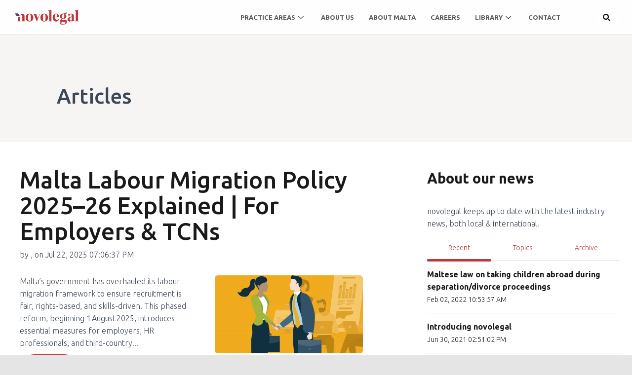

--- FILE ---
content_type: text/html; charset=UTF-8
request_url: https://novo.legal/article/
body_size: 23820
content:
<!DOCTYPE html>
<html lang="en-US">
<head>
	<meta charset="UTF-8">
	<meta name="viewport" content="width=device-width, initial-scale=1.0, viewport-fit=cover" />		<meta name='robots' content='index, follow, max-image-preview:large, max-snippet:-1, max-video-preview:-1' />

	<!-- This site is optimized with the Yoast SEO plugin v22.7 - https://yoast.com/wordpress/plugins/seo/ -->
	<title>Blog - novolegal</title>
	<link rel="canonical" href="https://novo.legal/article/" />
	<link rel="next" href="https://novo.legal/article/page/2/" />
	<meta property="og:locale" content="en_US" />
	<meta property="og:type" content="article" />
	<meta property="og:title" content="Blog - novolegal" />
	<meta property="og:url" content="https://novo.legal/article/" />
	<meta property="og:site_name" content="novolegal" />
	<meta name="twitter:card" content="summary_large_image" />
	<script type="application/ld+json" class="yoast-schema-graph">{"@context":"https://schema.org","@graph":[{"@type":["WebPage","CollectionPage"],"@id":"https://novo.legal/article/","url":"https://novo.legal/article/","name":"Blog - novolegal","isPartOf":{"@id":"https://novo.legal/#website"},"datePublished":"2021-07-05T09:40:47+00:00","dateModified":"2021-07-07T10:56:24+00:00","breadcrumb":{"@id":"https://novo.legal/article/#breadcrumb"},"inLanguage":"en-US"},{"@type":"BreadcrumbList","@id":"https://novo.legal/article/#breadcrumb","itemListElement":[{"@type":"ListItem","position":1,"name":"Home","item":"https://novo.legal/"},{"@type":"ListItem","position":2,"name":"Blog"}]},{"@type":"WebSite","@id":"https://novo.legal/#website","url":"https://novo.legal/","name":"novolegal","description":"","publisher":{"@id":"https://novo.legal/#organization"},"potentialAction":[{"@type":"SearchAction","target":{"@type":"EntryPoint","urlTemplate":"https://novo.legal/?s={search_term_string}"},"query-input":"required name=search_term_string"}],"inLanguage":"en-US"},{"@type":"Organization","@id":"https://novo.legal/#organization","name":"novolegal","url":"https://novo.legal/","logo":{"@type":"ImageObject","inLanguage":"en-US","@id":"https://novo.legal/#/schema/logo/image/","url":"https://novo.legal/wp-content/uploads/2021/02/cropped-NovoLegal_Logo__Full_Standard-1.png","contentUrl":"https://novo.legal/wp-content/uploads/2021/02/cropped-NovoLegal_Logo__Full_Standard-1.png","width":250,"height":53,"caption":"novolegal"},"image":{"@id":"https://novo.legal/#/schema/logo/image/"}}]}</script>
	<!-- / Yoast SEO plugin. -->


<link rel='dns-prefetch' href='//static.addtoany.com' />
<link rel='dns-prefetch' href='//fonts.googleapis.com' />
<link rel="alternate" type="application/rss+xml" title="novolegal &raquo; Feed" href="https://novo.legal/feed/" />
<link rel="alternate" type="application/rss+xml" title="novolegal &raquo; Comments Feed" href="https://novo.legal/comments/feed/" />
<style id='wp-img-auto-sizes-contain-inline-css' type='text/css'>
img:is([sizes=auto i],[sizes^="auto," i]){contain-intrinsic-size:3000px 1500px}
/*# sourceURL=wp-img-auto-sizes-contain-inline-css */
</style>
<link rel='stylesheet' id='bootstrap-css' href='https://novo.legal/wp-content/themes/hestia/assets/bootstrap/css/bootstrap.min.css?ver=1.0.2' type='text/css' media='all' />
<link rel='stylesheet' id='hestia-font-sizes-css' href='https://novo.legal/wp-content/themes/hestia/assets/css/font-sizes.min.css?ver=3.0.17' type='text/css' media='all' />
<style id='wp-emoji-styles-inline-css' type='text/css'>

	img.wp-smiley, img.emoji {
		display: inline !important;
		border: none !important;
		box-shadow: none !important;
		height: 1em !important;
		width: 1em !important;
		margin: 0 0.07em !important;
		vertical-align: -0.1em !important;
		background: none !important;
		padding: 0 !important;
	}
/*# sourceURL=wp-emoji-styles-inline-css */
</style>
<link rel='stylesheet' id='wp-block-library-css' href='https://novo.legal/wp-includes/css/dist/block-library/style.min.css?ver=6.9' type='text/css' media='all' />

<style id='classic-theme-styles-inline-css' type='text/css'>
/*! This file is auto-generated */
.wp-block-button__link{color:#fff;background-color:#32373c;border-radius:9999px;box-shadow:none;text-decoration:none;padding:calc(.667em + 2px) calc(1.333em + 2px);font-size:1.125em}.wp-block-file__button{background:#32373c;color:#fff;text-decoration:none}
/*# sourceURL=/wp-includes/css/classic-themes.min.css */
</style>
<link rel='stylesheet' id='chld_thm_cfg_parent-css' href='https://novo.legal/wp-content/themes/hestia/style.css?ver=6.9' type='text/css' media='all' />
<link rel='stylesheet' id='child-css-css' href='https://novo.legal/wp-content/themes/novolegal/assets/css/child.css' type='text/css' media='all' />
<link rel='stylesheet' id='hestia_style-css' href='https://novo.legal/wp-content/themes/novolegal/style.css?ver=3.0.17' type='text/css' media='all' />
<style id='hestia_style-inline-css' type='text/css'>

		.elementor-page .hestia-about > .container {
		  width: 100%;
		}
		.elementor-page .pagebuilder-section {
		  padding: 0;
		}
		.elementor-page .title-in-content, .elementor-page .image-in-page {
		  display: none;
		}
		
		.home.elementor-page .main-raised > section.hestia-about {
		  overflow: visible;
		}
		
		.elementor-editor-active .navbar {
		  pointer-events: none;
		}
		
		.elementor-editor-active #elementor.elementor-edit-mode .elementor-element-overlay {
		  z-index: 1000000;
		}
		
		.elementor-page.page-template-template-fullwidth .blog-post-wrapper > .container {
		  width: 100%;
		}
		.elementor-page.page-template-template-fullwidth .blog-post-wrapper > .container .col-md-12 {
		  padding: 0;
		}
		.elementor-page.page-template-template-fullwidth article.section {
		  padding: 0;
		}

		.elementor-text-editor p, 
		.elementor-text-editor h1, 
		.elementor-text-editor h2, 
		.elementor-text-editor h3, 
		.elementor-text-editor h4, 
		.elementor-text-editor h5, 
		.elementor-text-editor h6 {
		  font-size: inherit;
		}
.hestia-top-bar, .hestia-top-bar .widget.widget_shopping_cart .cart_list {
			background-color: #363537
		}
		.hestia-top-bar .widget .label-floating input[type=search]:-webkit-autofill {
			-webkit-box-shadow: inset 0 0 0px 9999px #363537
		}.hestia-top-bar, .hestia-top-bar .widget .label-floating input[type=search], .hestia-top-bar .widget.widget_search form.form-group:before, .hestia-top-bar .widget.widget_product_search form.form-group:before, .hestia-top-bar .widget.widget_shopping_cart:before {
			color: #ffffff
		} 
		.hestia-top-bar .widget .label-floating input[type=search]{
			-webkit-text-fill-color:#ffffff !important 
		}
		.hestia-top-bar div.widget.widget_shopping_cart:before, .hestia-top-bar .widget.widget_product_search form.form-group:before, .hestia-top-bar .widget.widget_search form.form-group:before{
			background-color: #ffffff
		}.hestia-top-bar a, .hestia-top-bar .top-bar-nav li a {
			color: #ffffff
		}
		.hestia-top-bar ul li a[href*="mailto:"]:before, .hestia-top-bar ul li a[href*="tel:"]:before{
			background-color: #ffffff
		}
		.hestia-top-bar a:hover, .hestia-top-bar .top-bar-nav li a:hover {
			color: #eeeeee
		}
		.hestia-top-bar ul li:hover a[href*="mailto:"]:before, .hestia-top-bar ul li:hover a[href*="tel:"]:before{
			background-color: #eeeeee
		}
		

		a,
		.navbar .dropdown-menu li:hover > a,
		.navbar .dropdown-menu li:focus > a,
		.navbar .dropdown-menu li:active > a,
		.navbar .navbar-nav > li .dropdown-menu li:hover > a,
		body:not(.home) .navbar-default .navbar-nav > .active:not(.btn) > a,
		body:not(.home) .navbar-default .navbar-nav > .active:not(.btn) > a:hover,
		body:not(.home) .navbar-default .navbar-nav > .active:not(.btn) > a:focus,
		a:hover,
		.card-blog a.moretag:hover,
		.card-blog a.more-link:hover,
		.widget a:hover,
		.has-text-color.has-accent-color,
		p.has-text-color a {
		    color:#e91e63;
		}
		
		.svg-text-color{
			fill:#e91e63;
		}
		
		.pagination span.current, .pagination span.current:focus, .pagination span.current:hover {
			border-color:#e91e63
		}
		
		button,
		button:hover,
		.woocommerce .track_order button[type="submit"],
		.woocommerce .track_order button[type="submit"]:hover,
		div.wpforms-container .wpforms-form button[type=submit].wpforms-submit,
		div.wpforms-container .wpforms-form button[type=submit].wpforms-submit:hover,
		input[type="button"],
		input[type="button"]:hover,
		input[type="submit"],
		input[type="submit"]:hover,
		input#searchsubmit,
		.pagination span.current,
		.pagination span.current:focus,
		.pagination span.current:hover,
		.btn.btn-primary,
		.btn.btn-primary:link,
		.btn.btn-primary:hover,
		.btn.btn-primary:focus,
		.btn.btn-primary:active,
		.btn.btn-primary.active,
		.btn.btn-primary.active:focus,
		.btn.btn-primary.active:hover,
		.btn.btn-primary:active:hover,
		.btn.btn-primary:active:focus,
		.btn.btn-primary:active:hover,
		.hestia-sidebar-open.btn.btn-rose,
		.hestia-sidebar-close.btn.btn-rose,
		.hestia-sidebar-open.btn.btn-rose:hover,
		.hestia-sidebar-close.btn.btn-rose:hover,
		.hestia-sidebar-open.btn.btn-rose:focus,
		.hestia-sidebar-close.btn.btn-rose:focus,
		.label.label-primary,
		.hestia-work .portfolio-item:nth-child(6n+1) .label,
		.nav-cart .nav-cart-content .widget .buttons .button,
		.has-accent-background-color[class*="has-background"] {
		    background-color: #e91e63;
		}
		
		@media (max-width: 768px) {
	
			.navbar-default .navbar-nav>li>a:hover,
			.navbar-default .navbar-nav>li>a:focus,
			.navbar .navbar-nav .dropdown .dropdown-menu li a:hover,
			.navbar .navbar-nav .dropdown .dropdown-menu li a:focus,
			.navbar button.navbar-toggle:hover,
			.navbar .navbar-nav li:hover > a i {
			    color: #e91e63;
			}
		}
		
		body:not(.woocommerce-page) button:not([class^="fl-"]):not(.hestia-scroll-to-top):not(.navbar-toggle):not(.close),
		body:not(.woocommerce-page) .button:not([class^="fl-"]):not(hestia-scroll-to-top):not(.navbar-toggle):not(.add_to_cart_button):not(.product_type_grouped):not(.product_type_external),
		div.wpforms-container .wpforms-form button[type=submit].wpforms-submit,
		input[type="submit"],
		input[type="button"],
		.btn.btn-primary,
		.widget_product_search button[type="submit"],
		.hestia-sidebar-open.btn.btn-rose,
		.hestia-sidebar-close.btn.btn-rose,
		.everest-forms button[type=submit].everest-forms-submit-button {
		    -webkit-box-shadow: 0 2px 2px 0 rgba(233,30,99,0.14),0 3px 1px -2px rgba(233,30,99,0.2),0 1px 5px 0 rgba(233,30,99,0.12);
		    box-shadow: 0 2px 2px 0 rgba(233,30,99,0.14),0 3px 1px -2px rgba(233,30,99,0.2),0 1px 5px 0 rgba(233,30,99,0.12);
		}
		
		.card .header-primary, .card .content-primary,
		.everest-forms button[type=submit].everest-forms-submit-button {
		    background: #e91e63;
		}
		
		body:not(.woocommerce-page) .button:not([class^="fl-"]):not(.hestia-scroll-to-top):not(.navbar-toggle):not(.add_to_cart_button):hover,
		body:not(.woocommerce-page) button:not([class^="fl-"]):not(.hestia-scroll-to-top):not(.navbar-toggle):not(.close):hover,
		div.wpforms-container .wpforms-form button[type=submit].wpforms-submit:hover,
		input[type="submit"]:hover,
		input[type="button"]:hover,
		input#searchsubmit:hover,
		.widget_product_search button[type="submit"]:hover,
		.pagination span.current,
		.btn.btn-primary:hover,
		.btn.btn-primary:focus,
		.btn.btn-primary:active,
		.btn.btn-primary.active,
		.btn.btn-primary:active:focus,
		.btn.btn-primary:active:hover,
		.hestia-sidebar-open.btn.btn-rose:hover,
		.hestia-sidebar-close.btn.btn-rose:hover,
		.pagination span.current:hover,
		.everest-forms button[type=submit].everest-forms-submit-button:hover,
 		.everest-forms button[type=submit].everest-forms-submit-button:focus,
 		.everest-forms button[type=submit].everest-forms-submit-button:active {
			-webkit-box-shadow: 0 14px 26px -12px rgba(233,30,99,0.42),0 4px 23px 0 rgba(0,0,0,0.12),0 8px 10px -5px rgba(233,30,99,0.2);
		    box-shadow: 0 14px 26px -12px rgba(233,30,99,0.42),0 4px 23px 0 rgba(0,0,0,0.12),0 8px 10px -5px rgba(233,30,99,0.2);
			color: #fff;
		}
		
		.form-group.is-focused .form-control {
			background-image: -webkit-gradient(linear,left top, left bottom,from(#e91e63),to(#e91e63)),-webkit-gradient(linear,left top, left bottom,from(#d2d2d2),to(#d2d2d2));
			background-image: -webkit-linear-gradient(linear,left top, left bottom,from(#e91e63),to(#e91e63)),-webkit-linear-gradient(linear,left top, left bottom,from(#d2d2d2),to(#d2d2d2));
			background-image: linear-gradient(linear,left top, left bottom,from(#e91e63),to(#e91e63)),linear-gradient(linear,left top, left bottom,from(#d2d2d2),to(#d2d2d2));
		}
		
		.navbar:not(.navbar-transparent) li:not(.btn):hover > a,
		.navbar li.on-section:not(.btn) > a,
		.navbar.full-screen-menu.navbar-transparent li:not(.btn):hover > a,
		.navbar.full-screen-menu .navbar-toggle:hover,
		.navbar:not(.navbar-transparent) .nav-cart:hover,
		.navbar:not(.navbar-transparent) .hestia-toggle-search:hover {
				color:#e91e63
		}
		
			.header-filter-gradient {
				background: linear-gradient(45deg, rgba(168,29,132,1) 0%, rgb(234,57,111) 100%);
			}
			.has-text-color.has-header-gradient-color { color: #a81d84; }
			.has-header-gradient-background-color[class*="has-background"] { background-color: #a81d84; }
			
		.has-text-color.has-background-color-color { color: #E5E5E5; }
		.has-background-color-background-color[class*="has-background"] { background-color: #E5E5E5; }
		
.btn.btn-primary:not(.colored-button):not(.btn-left):not(.btn-right):not(.btn-just-icon):not(.menu-item), input[type="submit"]:not(.search-submit), body:not(.woocommerce-account) .woocommerce .button.woocommerce-Button, .woocommerce .product button.button, .woocommerce .product button.button.alt, .woocommerce .product #respond input#submit, .woocommerce-cart .blog-post .woocommerce .cart-collaterals .cart_totals .checkout-button, .woocommerce-checkout #payment #place_order, .woocommerce-account.woocommerce-page button.button, .woocommerce .track_order button[type="submit"], .nav-cart .nav-cart-content .widget .buttons .button, .woocommerce a.button.wc-backward, body.woocommerce .wccm-catalog-item a.button, body.woocommerce a.wccm-button.button, form.woocommerce-form-coupon button.button, div.wpforms-container .wpforms-form button[type=submit].wpforms-submit, div.woocommerce a.button.alt, div.woocommerce table.my_account_orders .button, .btn.colored-button, .btn.btn-left, .btn.btn-right, .btn:not(.colored-button):not(.btn-left):not(.btn-right):not(.btn-just-icon):not(.menu-item):not(.hestia-sidebar-open):not(.hestia-sidebar-close){ padding-top:15px;  padding-bottom:15px;  padding-left:33px;  padding-right:33px; }
.btn.btn-primary:not(.colored-button):not(.btn-left):not(.btn-right):not(.btn-just-icon):not(.menu-item), input[type="submit"]:not(.search-submit), body:not(.woocommerce-account) .woocommerce .button.woocommerce-Button, .woocommerce .product button.button, .woocommerce .product button.button.alt, .woocommerce .product #respond input#submit, .woocommerce-cart .blog-post .woocommerce .cart-collaterals .cart_totals .checkout-button, .woocommerce-checkout #payment #place_order, .woocommerce-account.woocommerce-page button.button, .woocommerce .track_order button[type="submit"], .nav-cart .nav-cart-content .widget .buttons .button, .woocommerce a.button.wc-backward, body.woocommerce .wccm-catalog-item a.button, body.woocommerce a.wccm-button.button, form.woocommerce-form-coupon button.button, div.wpforms-container .wpforms-form button[type=submit].wpforms-submit, div.woocommerce a.button.alt, div.woocommerce table.my_account_orders .button, input[type="submit"].search-submit, .hestia-view-cart-wrapper .added_to_cart.wc-forward, .woocommerce-product-search button, .woocommerce-cart .actions .button, #secondary div[id^=woocommerce_price_filter] .button, .woocommerce div[id^=woocommerce_widget_cart].widget .buttons .button, .searchform input[type=submit], .searchform button, .search-form:not(.media-toolbar-primary) input[type=submit], .search-form:not(.media-toolbar-primary) button, .woocommerce-product-search input[type=submit], .btn.colored-button, .btn.btn-left, .btn.btn-right, .btn:not(.colored-button):not(.btn-left):not(.btn-right):not(.btn-just-icon):not(.menu-item):not(.hestia-sidebar-open):not(.hestia-sidebar-close){border-radius:3px;}
@media (min-width: 769px){
			.page-header.header-small .hestia-title,
			.page-header.header-small .title,
			h1.hestia-title.title-in-content,
			.main article.section .has-title-font-size {
				font-size: 42px;
			}}
/*# sourceURL=hestia_style-inline-css */
</style>
<link rel='stylesheet' id='hestia_fonts-css' href='https://fonts.googleapis.com/css?family=Roboto%3A300%2C400%2C500%2C700%7CRoboto+Slab%3A400%2C700&#038;subset=latin%2Clatin-ext&#038;ver=3.0.17' type='text/css' media='all' />
<link rel='stylesheet' id='elementor-icons-css' href='https://novo.legal/wp-content/plugins/elementor/assets/lib/eicons/css/elementor-icons.min.css?ver=5.18.0' type='text/css' media='all' />
<link rel='stylesheet' id='elementor-frontend-legacy-css' href='https://novo.legal/wp-content/uploads/elementor/css/custom-frontend-legacy.min.css?ver=3.11.5' type='text/css' media='all' />
<link rel='stylesheet' id='elementor-frontend-css' href='https://novo.legal/wp-content/uploads/elementor/css/custom-frontend.min.css?ver=1702016104' type='text/css' media='all' />
<link rel='stylesheet' id='swiper-css' href='https://novo.legal/wp-content/plugins/elementor/assets/lib/swiper/css/swiper.min.css?ver=5.3.6' type='text/css' media='all' />
<link rel='stylesheet' id='elementor-post-7-css' href='https://novo.legal/wp-content/uploads/elementor/css/post-7.css?ver=1702016104' type='text/css' media='all' />
<link rel='stylesheet' id='elementor-pro-css' href='https://novo.legal/wp-content/uploads/elementor/css/custom-pro-frontend.min.css?ver=1702016104' type='text/css' media='all' />
<link rel='stylesheet' id='hestia-elementor-style-css' href='https://novo.legal/wp-content/themes/hestia/assets/css/page-builder-style.css?ver=3.0.17' type='text/css' media='all' />
<link rel='stylesheet' id='elementor-post-4747-css' href='https://novo.legal/wp-content/uploads/elementor/css/post-4747.css?ver=1702016104' type='text/css' media='all' />
<link rel='stylesheet' id='elementor-post-20-css' href='https://novo.legal/wp-content/uploads/elementor/css/post-20.css?ver=1702016104' type='text/css' media='all' />
<link rel='stylesheet' id='elementor-post-461-css' href='https://novo.legal/wp-content/uploads/elementor/css/post-461.css?ver=1716566126' type='text/css' media='all' />
<link rel='stylesheet' id='elementor-icons-ekiticons-css' href='https://novo.legal/wp-content/plugins/elementskit-lite/modules/elementskit-icon-pack/assets/css/ekiticons.css?ver=2.8.5' type='text/css' media='all' />
<link rel='stylesheet' id='addtoany-css' href='https://novo.legal/wp-content/plugins/add-to-any/addtoany.min.css?ver=1.16' type='text/css' media='all' />
<style id='addtoany-inline-css' type='text/css'>
@media screen and (min-width:981px){
.a2a_floating_style.a2a_default_style{display:none;}
}
/*# sourceURL=addtoany-inline-css */
</style>
<link rel='stylesheet' id='ekit-widget-styles-css' href='https://novo.legal/wp-content/plugins/elementskit-lite/widgets/init/assets/css/widget-styles.css?ver=2.8.5' type='text/css' media='all' />
<link rel='stylesheet' id='ekit-responsive-css' href='https://novo.legal/wp-content/plugins/elementskit-lite/widgets/init/assets/css/responsive.css?ver=2.8.5' type='text/css' media='all' />
<link rel='stylesheet' id='google-fonts-1-css' href='https://fonts.googleapis.com/css?family=Roboto%3A100%2C100italic%2C200%2C200italic%2C300%2C300italic%2C400%2C400italic%2C500%2C500italic%2C600%2C600italic%2C700%2C700italic%2C800%2C800italic%2C900%2C900italic%7CRoboto+Slab%3A100%2C100italic%2C200%2C200italic%2C300%2C300italic%2C400%2C400italic%2C500%2C500italic%2C600%2C600italic%2C700%2C700italic%2C800%2C800italic%2C900%2C900italic%7CUbuntu%3A100%2C100italic%2C200%2C200italic%2C300%2C300italic%2C400%2C400italic%2C500%2C500italic%2C600%2C600italic%2C700%2C700italic%2C800%2C800italic%2C900%2C900italic&#038;display=auto&#038;ver=6.9' type='text/css' media='all' />
<link rel='stylesheet' id='elementor-icons-shared-0-css' href='https://novo.legal/wp-content/plugins/elementor/assets/lib/font-awesome/css/fontawesome.min.css?ver=5.15.3' type='text/css' media='all' />
<link rel='stylesheet' id='elementor-icons-fa-solid-css' href='https://novo.legal/wp-content/plugins/elementor/assets/lib/font-awesome/css/solid.min.css?ver=5.15.3' type='text/css' media='all' />
<link rel='stylesheet' id='elementor-icons-fa-brands-css' href='https://novo.legal/wp-content/plugins/elementor/assets/lib/font-awesome/css/brands.min.css?ver=5.15.3' type='text/css' media='all' />
<link rel="preconnect" href="https://fonts.gstatic.com/" crossorigin><script type="text/javascript" id="addtoany-core-js-before">
/* <![CDATA[ */
window.a2a_config=window.a2a_config||{};a2a_config.callbacks=[];a2a_config.overlays=[];a2a_config.templates={};

//# sourceURL=addtoany-core-js-before
/* ]]> */
</script>
<script type="text/javascript" async src="https://static.addtoany.com/menu/page.js" id="addtoany-core-js"></script>
<script type="text/javascript" src="https://novo.legal/wp-includes/js/jquery/jquery.min.js?ver=3.7.1" id="jquery-core-js"></script>
<script type="text/javascript" src="https://novo.legal/wp-includes/js/jquery/jquery-migrate.min.js?ver=3.4.1" id="jquery-migrate-js"></script>
<script type="text/javascript" async src="https://novo.legal/wp-content/plugins/add-to-any/addtoany.min.js?ver=1.1" id="addtoany-jquery-js"></script>
<link rel="https://api.w.org/" href="https://novo.legal/wp-json/" /><link rel="EditURI" type="application/rsd+xml" title="RSD" href="https://novo.legal/xmlrpc.php?rsd" />
<meta name="generator" content="WordPress 6.9" />
<meta name="generator" content="Elementor 3.11.5; settings: css_print_method-external, google_font-enabled, font_display-auto">
<!-- Google tag (gtag.js) -->
<script async src="https://www.googletagmanager.com/gtag/js?id=G-SFYGXVY3JN"></script>
<script>
  window.dataLayer = window.dataLayer || [];
  function gtag(){dataLayer.push(arguments);}
  gtag('js', new Date());

  gtag('config', 'G-SFYGXVY3JN');
</script>

<style type="text/css">.recentcomments a{display:inline !important;padding:0 !important;margin:0 !important;}</style><link rel="icon" href="https://novo.legal/wp-content/uploads/2021/02/cropped-favicon-novo-32x32.png" sizes="32x32" />
<link rel="icon" href="https://novo.legal/wp-content/uploads/2021/02/cropped-favicon-novo-192x192.png" sizes="192x192" />
<link rel="apple-touch-icon" href="https://novo.legal/wp-content/uploads/2021/02/cropped-favicon-novo-180x180.png" />
<meta name="msapplication-TileImage" content="https://novo.legal/wp-content/uploads/2021/02/cropped-favicon-novo-270x270.png" />
		<style type="text/css" id="wp-custom-css">
			.elementor-element-67d1e40 img{
	width:46px!important;
	position:relative;
	top:3px;
}
/*  */
.elementor-widget-button .elementor-button-content-wrapper .elementor-button-text{
	text-align:left;
}
/* Practice Areas AddtoAny Button */

.practice-areas-addtoany-btns .a2a_button_twitter,.practice-areas-addtoany-btns .a2a_button_pinterest,.practice-areas-addtoany-btns  .a2a_button_facebook_messenger{
    display: none !important;
}

.practice-areas-addtoany-btns a span{
	background:#F6F5F4 !important;
	color:#273149 !important:
}

.practice-areas-addtoany-btns a span svg path{
		fill:#273149 !important;
}

.practice-areas-addtoany-btns .addtoany_list.a2a_kit_size_32 a:not(.addtoany_special_service)>span{
	height: 40px;
    /* line-height: 9px; */
    padding: 5px;
    width: 40px;
}

.elementor-2 .elementor-element.elementor-element-a02430e .elementor-slide-button:hover{
	transform: scale(1.1,1.1);
}

/* Article Read More btn */
	.archive-template .the-content .container a.read-more:hover {
    background-color: #bf3737 !important;
    color: #ffffff !important;
}

.elementskit-navbar-nav .menu-item .ekit-menu-nav-link .elementskit-submenu-indicator{
	display:none !important;
}

.elementor-sticky__spacer .elementor-container .elementor-row{
    display: none;
}
/* edit news */
a{
	transition:color .4s ease,text-shadow .4s ease,background-color .4s ease,border-color .4s ease,box-shadow .4s ease,opacity .4s ease;
		color:#1a1a1a;
}

.the-content {
	padding-top:100px;
}

.featured-image a img{
	border-radius:6px;
}

.articles .article{
	margin-bottom: 100px;
}

.article > div > div > div > p{
	color:#5b5b5b;
}

.elementor-1585 .elementor-element.elementor-element-d67f175 a {
	font-size: 13px!important;
	line-height:18px;
}

/* Menu Burger */
.elementor-20 .elementor-element.elementor-element-b42b1ab .elementskit-menu-hamburger .elementskit-menu-hamburger-icon{
	height:3px;
	border-radius:25px;
  background-color:#5b5b5b;
}

body > div.archive-template.news > div.the-content > div > div > div.col-lg-8 > div > div > div > div > div > div > a > img {
	width: 70%;
}

/*  */
.archive-template .the-content .archive-pagination a{
	font-size: 13px;
    line-height: 22px;
    font-weight: 600;
		display: inline-block;
    margin: 5px;
    padding: 10px 20px;
    border-radius: 6px;
    background-color: #f6f5f4;
    color: #1a1a1a;
}

.single-inner-content > div > p:nth-child(14):after{

    background-image: url(https://cdn2.hubspot.net/hub/273774/file-1281286278-png/mp/themes/Act-Theme/images/bottom-shadow5.png);
    border-radius: 0;
}

.single .hero-banner h1 {
	font-size: 48px;
	color: #1a1a1a ;
}

#main-menu > li.has-mega-menu.menu-item.menu-item-type-custom.menu-item-object-custom.menu-item-58.nav-item.elementskit-dropdown-has.top_position.elementskit-dropdown-menu-full_width.elementskit-megamenu-has.elementskit-mobile-builder-content > ul > div > div > div > section > div > div > div > div > div > section.elementor-section.elementor-inner-section.elementor-element.elementor-element-5419050.elementor-section-boxed.elementor-section-height-default.elementor-section-height-default > div > div > div {
    width: 100%!important;
}

#main-menu > li.has-mega-menu.menu-item.menu-item-type-custom.menu-item-object-custom.menu-item-58.nav-item.elementskit-dropdown-has.top_position.elementskit-dropdown-menu-full_width.elementskit-megamenu-has.elementskit-mobile-builder-content > ul > div > div > div > section > div > div > div > div > div > section.elementor-section.elementor-inner-section.elementor-element.elementor-element-d48d3d8.elementor-section-boxed.elementor-section-height-default.elementor-section-height-default > div > div >div {
    width: 100%!important;
}

body > div.elementor.elementor-394 > div > div > section.elementor-section.elementor-top-section.elementor-element.elementor-element-283b4e6.elementor-section-boxed.elementor-section-height-default.elementor-section-height-default > div > div > div.elementor-column.elementor-col-50.elementor-top-column.elementor-element.elementor-element-324d40f > div > div > div.elementor-element.elementor-element-13b622d.elementor-widget.elementor-widget-template > div > div > div > div > section > div > div > div > div > div > div > div > div > article > div > h3 {
	overflow: hidden;
	text-overflow: ellipsis;
	display: -webkit-box;
	-webkit-line-clamp: 2;
	-webkit-box-orient: vertical;
}

body > div.elementor.elementor-394 > div > div > section.elementor-section.elementor-top-section.elementor-element.elementor-element-283b4e6.elementor-section-boxed.elementor-section-height-default.elementor-section-height-default > div > div > div.elementor-column.elementor-col-50.elementor-top-column.elementor-element.elementor-element-9b5bfe5 > div > div > div.elementor-element.elementor-element-17d1f73.elementor-widget.elementor-widget-template > div > div > div > div > section > div > div > div > div > div > div > div > div > article > div > span {
	overflow: hidden;
	text-overflow: ellipsis;
	display: -webkit-box;
	-webkit-line-clamp: 2;
	-webkit-box-orient: vertical;
}

.archive-template {
	background-color: rgba(0,0,0,0);
}

.the-content {
	padding-top: 30px;
	background-color: #fff;
}

/* Archive Style */
a:not(.btn):not(.button):not(.added_to_cart):hover {
    opacity:1;
}

.archive .hero-banner {
    background: #f6f5f4 !important;
}

body header {
    box-shadow: unset !important;
}

.hero-banner
{
    background: #f6f5f4 !important;
}

.hero-banner .container .col-md-12 {
    padding-left: 45px;
	}
}

.archive header {
    box-shadow: unset !important;
}

.archive-template .hero-banner > .container {
	padding: 70px 30px 50px 30px;
	margin: auto  ; 
}

.archive-template .the-content > .container{
	 max-width:1260px;
	 margin: auto !important;
	 padding: 0;
}

/* Vacancy  */
.vacancy-sidebar ul li {
	display: block;
}


a.apply-now-btn {
    display: inline-block;
    position: relative;
    min-width: 150px;
    max-width: 100%;
    padding: 13px 23px;
    background-color: #bf3737 !important;
    border: 2px solid transparent;
    border-radius: 60px;
    color: #fff !important;
    font-size: inherit;
    line-height: 20px;
    font-weight: 600;
    text-transform: uppercase;
    text-align: center;
    text-decoration: none !important;
    text-shadow: none;
    cursor: pointer;
    transition: .2s ease-in-out;
	  margin-top: 30px;
}

a.apply-now-btn:hover {
transform: scale(1.1,1.1);
}

.single-vacancy .hero-banner {
    background: white !important;  
}

.single-vacancy .hero-banner .container
{
	border-bottom: 1px solid rgba(0,0,0,.15);
}

.single-vacancy .the-content .container {
    padding: 0px 30px 50px 30px !important;
}

.archive-template .the-content .container .vacancy-sidebar h2 a:hover, .archive-template .the-content .container .vacancy-sidebar a ,.archive-template .the-content .container .vacancy-below {
    transition: color .4s ease,text-shadow .4s ease,background-color .4s ease,border-color .4s ease,box-shadow .4s ease,opacity .4s ease;
	font-size: 16px !important; 
	font-weight: bold;
	margin-left:14px;
}

.archive-template .the-content .container .vacancy-sidebar h2 a:hover{
	color: #1a1a1a !important;
}

.vacancy-sidebar h4{
	  margin-top: 0;
    color: #1a1a1a;
    font-family: Ubuntu,sans-serif;
    font-weight: 600;
    font-size: 21px !important;
}

.archive-template .caption h1 {
	 color: #1a1a1a;
}

.archive-template .caption p {
	font-size: 13px !important;
}

.archive-template .caption a{
	font-family: Ubuntu,sans-serif;
    line-height: 1.7;
    font-weight: 600;
    font-size: 17px;
    background: 0;
    border: 0;
    color: #1a1a1a;
    transition: all .4s;
    margin-left: -5px;
	 text-transform: uppercase;
}

.archive-template .caption a:hover{
    color: #bf3737;
    cursor: pointer;
}

.archive-template .the-content .container .share-vacancy h4 {
	font-size: 17px !important;
	color: #1a1a1a;
}

.archive-template .the-content .container .col-lg-9 .p1 {
	color: #1a1a1a;
}


.archive-template .the-content .container .col-lg-9 table > tbody > tr > th, table > tfoot > tr > th, table > thead > tr > td, table > tbody > tr > td, table > tfoot > tr > td, .table > tbody > tr > th, .table > tfoot > tr > th, .table > thead > tr > td, .table > tbody > tr > td, .table > tfoot > tr > td{
	padding: 30px 8px !important;
}




.share-vacancy a:hover {
	background-color: #;/d6dbe0 !important;
}

.share-vacancy i {
	font-size: 18px;
}

.sticky-style {
	position:sticky; 
	position: -webkit-sticky;
	top:100px;
	z-index: 9999999;
	transform-style: preserver-3d;
	backface-visibility: hidden;
	-webkit-backface-visibility: hidden;
	-webkit-perspective: 1000;
	-webkit-transform: translate3d(0, 0, 0);
	-moz-transform: translate3d(0, 0, 0);
	-ms-transform: translate3d(0, 0, 0);
	-o-transform: translate3d(0, 0, 0);
	transform: translate3d(0, 0, 0);
	transform: translateZ(0);
	-webkit-transform: translateZ(0);
}

.vacancy-sidebar, .share-vacancy{
	transform-style: preserver-3d;
	backface-visibility: hidden;
	-webkit-backface-visibility: hidden;
	-webkit-perspective: 1000;
	-webkit-transform: translate3d(0, 0, 0);
	-moz-transform: translate3d(0, 0, 0);
	-ms-transform: translate3d(0, 0, 0);
	-o-transform: translate3d(0, 0, 0);
	transform: translate3d(0, 0, 0);
	transform: translateZ(0);
	-webkit-transform: translateZ(0);
}

.page {
  /* width: 100%; width of a div defaults to 100% like all block-elements */
  margin: 0 auto;
  padding: 0;
  text-align: left;
  height: 50px;
}

.vacancy-sidebar.stick {
    margin-top: 0;
    position: fixed;
    top: 105px;
    z-index: 9999;
    -webkit-border-radius: 0 0 10px 10px;
    border-radius: 0 0 10px 10px;
}
.share-vacancy{
	text-align:center;
}
.share-vacancy.stick {
    margin-top: 0;
    position: fixed;
    top: 105px;
    z-index: 9999;
    -webkit-border-radius: 0 0 10px 10px;
    border-radius: 0 0 10px 10px;

}


/* Social Share */

.addtoany_share_save_container.addtoany_content.addtoany_content_top {
    position: absolute;
    left: -55px;
    top: 0px;
}

.addtoany_share_save_container.addtoany_content.addtoany_content_top  .a2a_kit.a2a_kit_size_32.addtoany_list {
    display: grid;
}

.sidebar-btn span.elementor-button-text {
    text-align: start !important;
}


/* Archive */
.archive .article h2{
	display: initial;
}


/* Mobile Menu */
.elementor-20 .elementor-element.elementor-element-15e884d i.icon.icon-down-arrow1.elementskit-submenu-indicator {
    display: block !important;
    border: unset;
    color: #1a1a1a !important;
    font-weight: 900 !important;
}

.elementor-20 .elementor-element.elementor-element-b42b1ab i.icon.icon-down-arrow1.elementskit-submenu-indicator{
    display: block !important;
    border: none !important;
    color: #1a1a1a !important;
    font-weight: 900 !important;
}


.sidebar-description h3 {
    color: #1a1a1a;
    font-family: Ubuntu,sans-serif;
    font-weight: 600;
    margin-bottom: 1.1em;
    font-size: 29px;
}

/* Single Inner */
.single .single-inner-content {
	   padding-right: 100px;
}

h1.single-title {
	font-size: 48px;
	color: #1a1a1a;
	line-height: 1.1;
}

.single-novolegal_news h4 strong{
	color: #1a1a1a !important;
	margin-bottom: 1em;
  line-height: 1.3;
  letter-spacing: -.03em;
	font-size: 35.2px !important;
}


.elementor-element-5419050 .elementor-inner-column{
	width:25%;
}

/* Menu border-bottom animate */

#ekit-megamenu-main-menu #menu-main-menu  > li > a:before{
  content: '';
    display: block;
    height: 2px;
    position: absolute;
    bottom: 15px;
    z-index: 0;
    background: #bf3737;
    border-radius: 3px;
    transition: .4s ease-in-out;
    pointer-events: none;
		padding:0px -10px 0px -10px;
}

/* #ekit-megamenu-main-menu .elementskit-navbar-nav > li > a:hover:after {
  width: 75%;
  background: #bf3737;
} */


#ekit-megamenu-main-menu #menu-main-menu  >li:hover>a:before, #ekit-megamenu-main-menu #menu-main-menu  >li.active >a:before{
	  left: 15px;
    right: 15px;
    opacity: 1;
    visibility: visible;
}

#ekit-megamenu-main-menu #menu-main-menu >li>a:before{
	  left: 75%;
    right: 75%;
    opacity: 0;
    visibility: hidden;
	  padding:0px -10px 0px -10px;
}

.elementor-20 .elementor-element.elementor-element-15e884d .elementskit-submenu-panel{
	padding:0px;
	border-radius: 4px !important;
}

.elementor-20 .elementor-element.elementor-element-15e884d .elementskit-navbar-nav .elementskit-submenu-panel > li:first-child:before{
	  content: '';
	  z-index:0;
    display: block;
    width: 10px;
    height: 10px;
    position: absolute;
    top: -5px;
    left: 30px;
    background: #1a1a1a;
    -webkit-transform: rotate(45deg);
    transform: rotate(45deg);
    box-shadow: 0 0 3px rgb(0 0 0 /10%);
    transition: .2s ease-in-out;
}
.elementor-20 .elementor-element.elementor-element-15e884d .elementskit-navbar-nav .elementskit-submenu-panel > li:first-child:hover:before{
	background: #BF3737;
}

.elementor-20 .elementor-element.elementor-element-15e884d .elementskit-navbar-nav .elementskit-submenu-panel > li:first-child > a:hover{
	border-radius: 4px 4px 0px 0px;
	z-index:2;
}

.elementor-20 .elementor-element.elementor-element-15e884d .elementskit-navbar-nav .elementskit-submenu-panel > li:last-child > a:hover{
	border-radius: 0px 0px 4px 4px;
}

.vacancy-sidebar-col .share-vacancy-below{
    padding: 50px 10px;
    border-top: 1px solid #d9d9d9;
    border-bottom: 1px solid #d9d9d9;
}
@media all and (min-width: 1199px) {
	.share-vacancy-below, .vacancy-below{
		display: none;
	}
}

/* Mobile Responsive max 425*/
@media all and (max-width: 425px) {
	.hero-banner .container .col-md-12{
		padding-left:0px;
	}
	.single .hero-banner h1{
		padding-left: 0px !important;
		font-size:27px;
	}
	.archive-template .caption a{
		font-size:14px;
	}
	.vacancy-sidebar{
		display:none;
	}
}

@media all and (max-width: 680px) {
	.featured-image{
		max-width:100%;
	}
	.article > div > div > div, .archive-template p{
		margin-top:20px;
	}
	
	.hero-banner .container .col-md-12 h1{
		font-size:27px !important;
	}
	
	.hero-banner .container .col-md-12 h1{
		margin-left:40px;
	}
	.archive-template .the-content .articles .article h2{
		font-size:27px !important;
	}
	.the-content .container > div > h1{
		font-size:27px !important;
		line-height:1.1;
		transition:color .4s ease,text-shadow .4s ease,background-color .4s ease,border-color .4s ease,box-shadow .4s ease,opacity .4s ease;
		color:#1a1a1a;
	}
	
	body > div.archive-template.news > div.the-content > div > div.col-lg-8.col-md-12.col-sm-12 > div{
		padding:0px !important;
	}
	
	.featured-image a img{
		width:100%;
	}
	.archive-template .the-content .container a.read-more{
		margin-top: 26px;
		text-transform: uppercase;
		max-width: 131px;
	}
	
	.archive-template .the-content .container ul.topics{
		margin: 30px 0 0;
	}
	.articles .article{
		margin-bottom: 70px;
	}
	.articles .archive-pagination a{
		padding: 10px 20px;
    border-radius: 6px;
    background-color: #f6f5f4;
    color: #1a1a1a;
	}
}

@media (min-width: 680px) and (max-width: 700px) {
	.featured-image{
		float: right;
	}
	
	.featured-image a {
		margin-left: 0px;
	}
	
	.read-more {
		margin-top: 50px;
	}
}

@media all and (max-width: 768px) {
	.vacancy-sidebar, .share-vacancy{
		display:none;
	}
}

/* Tablet responsive 768px ~ 426px */

@media all and (min-width: 680px) and (max-width: 768px) {
	.hero-banner .container .col-md-12 h1{
		font-size:40px;
	}
	.the-content .container .col-sm-12{
		float:none;
	}
	.archive-template .the-content .container h2{
		font-size:40px;
		text-align:inherit;
	}
	.archive-template .the-content .container .share-vacancy h4{
		padding:0px 20px;
	}
	
}


@media all and (max-width: 1199px){
	.share-vacancy-col, .vacancy-sidebar-col{
		display:none;
	}
	
	.vacancy-sidebar-col .share-vacancy-below{
		border-top: 1px solid rgba(0,0,0,.15);
		border-bottom: 1px solid rgba(0,0,0,.15);
	}
	
	.vacancy-sidebar-col .share-vacancy-below .share-vacancy{
		margin:20px 30px;
	}
}
@media all and (min-width:680px){
	.featured-image{
		margin-left:50px;
		float:right;
	}
}

/* Tablet responsive 1024px ~ 769px */

@media all and (min-width:769) and (max-width: 1024px){
	
	.vacancy-sidebar {
		position:relative !important;
	}
	.archive-template .the-content .articles .article h2 {
		font-size: 40px;
	}
	
	.elementor-20 .elementor-element.elementor-element-15e884d i.icon.icon-down-arrow1.elementskit-submenu-indicator {
		display: block !important;
		border: none !important;
	}
	
	.ekit-wid-con .fasicon.icon-down-arrow1::before, .ekit-wid-con .icon.icon-down-arrow1::before, .icon.icon-down-arrow1::before {
		content: "\f107" !important;
		font-weight: 900;
		font-family: Font Awesome\ 5 Free !important;
		font-size: 20px !important;
	}
	header#menu-top {
		padding-left: 30px !important;
		padding-right: 30px !important;
	}
	
	h1.single-title {
		padding: 0 15px;
	}
	
	body > div.archive-template.news > div.the-content > div > div.col-lg-8.col-md-12.col-sm-12 > div {
		padding: 0 20px 0px!important;
		padding-right: 30px !important;
	}
	
	.single .single-inner-content {
		 padding-right: inherit;
	}
	.hero-banner .container .col-md-12 h1{
		font-size:40px;
	}
	..hero-banner .container .col-md-12{
		padding-left:45px;
	}
}


@media all and (max-width: 1024px) {

	.a2a_kit.a2a_kit_size_32.a2a_floating_style.a2a_default_style {
    display: none;
	}
	h1.single-title {
	font-size: 40px !important;
	}
	
	header#menu-top {
		padding-left: 30px;
		padding-right: 30px;
	}
	
	h1.single-title {
		padding: 0 15px !important;
	}
	
	.single .single-inner-content {
		 padding-right: inherit;
	}
	
	.single .hero-banner h1 {
		padding-left: 30px;
		padding-right: 30px;
	}
	
	.sidebar.news {
    padding-left: 15px;
    padding-right: 15px;
	}
	
	section.elementor-section.elementor-top-section.elementor-element.elementor-element-34ee50b.elementor-section-boxed.elementor-section-height-default.elementor-section-height-default{
		padding-left: 25px;
    padding-right: 25px;
	}
	
	section.elementor-section.elementor-top-section.elementor-element.elementor-element-b7ef38b.elementor-section-boxed.elementor-section-height-default.elementor-section-height-default 	{
    padding-left: 25px;
    padding-right: 25px;
	}
	
	.addtoany_content_top .a2a_kit.a2a_kit_size_32.addtoany_list {
    display: none !important;
	}
	.the-content .container .col-sm-12{
		padding-left: 30px;
    padding-right: 30px !important;
		padding-top: 47px;
	}
	.articles .article .row{
		margin-left:0px;
		margin-right:0px;
	}
	.the-content .container .col-sm-12{
		width:100%;
	}
	
	.elementor-element-d48d3d8.elementor-section-boxed > div > div > .elementor-column, .elementor-element-5419050.elementor-section-boxed > div > div > .elementor-column{
		width:100%;
	}
}
@media all and (min-width:1025px){
	.elementor-element-5419050.elementor-section-boxed > div > div > .elementor-column{
		width:25%;
	}
}

@media all and (min-width:1025px) and (max-width: 1039px) {
	
	.archive-template .the-content .container h2{
		font-size:40px;
	}
	.the-content .container > div:first-child{
		width:100%;
		padding-left: 30px;
    padding-right: 30px;
		float:none;
	}
	.articles .article .row{
		margin:0px;
	}
}

@media all and (min-width:1040px) {
	.articles .article .row{
		 padding-right: 100px;
		margin:0px;
	}
	.the-content .container .col-sm-12{
		padding-left: 30px;
	}
}

		</style>
		</head>
<body class="blog wp-custom-logo wp-theme-hestia wp-child-theme-novolegal header-layout-default elementor-default elementor-kit-7">
		<div data-elementor-type="header" data-elementor-id="20" class="elementor elementor-20 elementor-location-header">
					<div class="elementor-section-wrap">
								<header class="elementor-section elementor-top-section elementor-element elementor-element-1a732b33 elementor-section-content-middle elementor-section-height-min-height elementor-section-boxed elementor-section-height-default elementor-section-items-middle" data-id="1a732b33" data-element_type="section" id="menu-top" data-settings="{&quot;sticky&quot;:&quot;top&quot;,&quot;background_background&quot;:&quot;classic&quot;,&quot;sticky_on&quot;:[&quot;desktop&quot;,&quot;tablet&quot;,&quot;mobile&quot;],&quot;sticky_offset&quot;:0,&quot;sticky_effects_offset&quot;:0}">
						<div class="elementor-container elementor-column-gap-default">
							<div class="elementor-row">
					<div class="elementor-column elementor-col-33 elementor-top-column elementor-element elementor-element-180bd7cf" data-id="180bd7cf" data-element_type="column">
			<div class="elementor-column-wrap elementor-element-populated">
							<div class="elementor-widget-wrap">
						<div class="elementor-element elementor-element-90f37a8 elementor-widget elementor-widget-theme-site-logo elementor-widget-image" data-id="90f37a8" data-element_type="widget" data-widget_type="theme-site-logo.default">
				<div class="elementor-widget-container">
								<div class="elementor-image">
								<a href="https://novo.legal">
			<img width="250" height="53" src="https://novo.legal/wp-content/uploads/2021/02/cropped-NovoLegal_Logo__Full_Standard-1.png" class="attachment-full size-full wp-image-1885" alt="" />				</a>
										</div>
						</div>
				</div>
						</div>
					</div>
		</div>
				<div class="elementor-column elementor-col-33 elementor-top-column elementor-element elementor-element-b0bdc1b elementor-hidden-phone" data-id="b0bdc1b" data-element_type="column">
			<div class="elementor-column-wrap elementor-element-populated">
							<div class="elementor-widget-wrap">
						<div class="elementor-element elementor-element-15e884d header-menu elementor-hidden-phone elementor-hidden-tablet elementor-widget elementor-widget-ekit-nav-menu" data-id="15e884d" data-element_type="widget" data-widget_type="ekit-nav-menu.default">
				<div class="elementor-widget-container">
			<div class="ekit-wid-con ekit_menu_responsive_tablet" data-hamburger-icon="" data-hamburger-icon-type="icon" data-responsive-breakpoint="1024">            <button class="elementskit-menu-hamburger elementskit-menu-toggler">
                                    <span class="elementskit-menu-hamburger-icon"></span><span class="elementskit-menu-hamburger-icon"></span><span class="elementskit-menu-hamburger-icon"></span>
                            </button>
            <div id="ekit-megamenu-main-menu" class="elementskit-menu-container elementskit-menu-offcanvas-elements elementskit-navbar-nav-default elementskit_line_arrow ekit-nav-menu-one-page- ekit-nav-dropdown-hover"><ul id="menu-main-menu" class="elementskit-navbar-nav elementskit-menu-po-right submenu-click-on-"><li id="menu-item-58" class="has-mega-menu menu-item menu-item-type-custom menu-item-object-custom menu-item-58 nav-item elementskit-dropdown-has top_position elementskit-dropdown-menu-full_width elementskit-megamenu-has elementskit-mobile-builder-content" data-vertical-menu=""><a href="#" class="ekit-menu-nav-link">Practice Areas<i class="icon icon-down-arrow1 elementskit-submenu-indicator"></i></a><div class="elementskit-megamenu-panel">		<div data-elementor-type="wp-post" data-elementor-id="534" class="elementor elementor-534">
						<div class="elementor-inner">
				<div class="elementor-section-wrap">
									<section class="elementor-section elementor-top-section elementor-element elementor-element-90fb36a elementor-section-boxed elementor-section-height-default elementor-section-height-default" data-id="90fb36a" data-element_type="section" data-settings="{&quot;background_background&quot;:&quot;classic&quot;}">
						<div class="elementor-container elementor-column-gap-default">
							<div class="elementor-row">
					<div class="elementor-column elementor-col-100 elementor-top-column elementor-element elementor-element-3eaf0d0" data-id="3eaf0d0" data-element_type="column">
			<div class="elementor-column-wrap elementor-element-populated">
							<div class="elementor-widget-wrap">
						<section class="elementor-section elementor-inner-section elementor-element elementor-element-5419050 elementor-section-boxed elementor-section-height-default elementor-section-height-default" data-id="5419050" data-element_type="section">
						<div class="elementor-container elementor-column-gap-default">
							<div class="elementor-row">
					<div class="elementor-column elementor-col-25 elementor-inner-column elementor-element elementor-element-6bb66b2 capital" data-id="6bb66b2" data-element_type="column">
			<div class="elementor-column-wrap elementor-element-populated">
							<div class="elementor-widget-wrap">
						<div class="elementor-element elementor-element-fb5bfb2 elementor-hidden-desktop elementor-hidden-tablet elementor-widget elementor-widget-heading" data-id="fb5bfb2" data-element_type="widget" data-widget_type="heading.default">
				<div class="elementor-widget-container">
			<h2 class="elementor-heading-title elementor-size-default">Capital Markets</h2>		</div>
				</div>
				<div class="elementor-element elementor-element-454841b elementor-nav-menu--dropdown-none elementor-hidden-desktop elementor-hidden-tablet elementor-widget elementor-widget-nav-menu" data-id="454841b" data-element_type="widget" data-settings="{&quot;layout&quot;:&quot;vertical&quot;,&quot;submenu_icon&quot;:{&quot;value&quot;:&quot;&lt;i class=\&quot;fas fa-caret-down\&quot;&gt;&lt;\/i&gt;&quot;,&quot;library&quot;:&quot;fa-solid&quot;}}" data-widget_type="nav-menu.default">
				<div class="elementor-widget-container">
						<nav class="elementor-nav-menu--main elementor-nav-menu__container elementor-nav-menu--layout-vertical e--pointer-none">
				<ul id="menu-1-454841b" class="elementor-nav-menu sm-vertical"><li class="menu-item menu-item-type-custom menu-item-object-custom menu-item-462"><a href="https://novo.legal/about-us/the-people/" class="elementor-item">The People</a></li>
<li class="menu-item menu-item-type-custom menu-item-object-custom menu-item-463"><a href="https://novo.legal/about-us/the-firm/" class="elementor-item">The firm</a></li>
<li class="menu-item menu-item-type-custom menu-item-object-custom menu-item-2056"><a href="https://novo.legal/news/" class="elementor-item">News</a></li>
<li class="menu-item menu-item-type-post_type menu-item-object-page menu-item-465"><a href="https://novo.legal/careers/" class="elementor-item">Careers</a></li>
<li class="menu-item menu-item-type-post_type menu-item-object-page menu-item-466"><a href="https://novo.legal/contact/" class="elementor-item">Contact us</a></li>
</ul>			</nav>
						<nav class="elementor-nav-menu--dropdown elementor-nav-menu__container" aria-hidden="true">
				<ul id="menu-2-454841b" class="elementor-nav-menu sm-vertical"><li class="menu-item menu-item-type-custom menu-item-object-custom menu-item-462"><a href="https://novo.legal/about-us/the-people/" class="elementor-item" tabindex="-1">The People</a></li>
<li class="menu-item menu-item-type-custom menu-item-object-custom menu-item-463"><a href="https://novo.legal/about-us/the-firm/" class="elementor-item" tabindex="-1">The firm</a></li>
<li class="menu-item menu-item-type-custom menu-item-object-custom menu-item-2056"><a href="https://novo.legal/news/" class="elementor-item" tabindex="-1">News</a></li>
<li class="menu-item menu-item-type-post_type menu-item-object-page menu-item-465"><a href="https://novo.legal/careers/" class="elementor-item" tabindex="-1">Careers</a></li>
<li class="menu-item menu-item-type-post_type menu-item-object-page menu-item-466"><a href="https://novo.legal/contact/" class="elementor-item" tabindex="-1">Contact us</a></li>
</ul>			</nav>
				</div>
				</div>
				<div class="elementor-element elementor-element-0c5f2ec elementor-widget elementor-widget-heading" data-id="0c5f2ec" data-element_type="widget" data-widget_type="heading.default">
				<div class="elementor-widget-container">
			<h6 class="elementor-heading-title elementor-size-default">Private Clients</h6>		</div>
				</div>
				<div class="elementor-element elementor-element-e4dba86 elementor-nav-menu--dropdown-none elementor-widget elementor-widget-nav-menu" data-id="e4dba86" data-element_type="widget" data-settings="{&quot;layout&quot;:&quot;vertical&quot;,&quot;submenu_icon&quot;:{&quot;value&quot;:&quot;&lt;i class=\&quot;fas fa-caret-down\&quot;&gt;&lt;\/i&gt;&quot;,&quot;library&quot;:&quot;fa-solid&quot;}}" data-widget_type="nav-menu.default">
				<div class="elementor-widget-container">
						<nav class="elementor-nav-menu--main elementor-nav-menu__container elementor-nav-menu--layout-vertical e--pointer-none">
				<ul id="menu-1-e4dba86" class="elementor-nav-menu sm-vertical"><li class="menu-item menu-item-type-custom menu-item-object-custom menu-item-693"><a href="/practice-areas/private-clients/immigration/" class="elementor-item">Immigration Law</a></li>
<li class="menu-item menu-item-type-custom menu-item-object-custom menu-item-551"><a href="/practice-areas/private-clients/citizenship/" class="elementor-item">Citizenship</a></li>
<li class="menu-item menu-item-type-custom menu-item-object-custom menu-item-694"><a href="/practice-areas/private-clients/residence/" class="elementor-item">Residence</a></li>
<li class="menu-item menu-item-type-custom menu-item-object-custom menu-item-552"><a href="/practice-areas/private-clients/real-estate/" class="elementor-item">Real Estate</a></li>
<li class="menu-item menu-item-type-custom menu-item-object-custom menu-item-553"><a href="/practice-areas/private-clients/succession-planning/" class="elementor-item">Succession Planning</a></li>
<li class="menu-item menu-item-type-custom menu-item-object-custom menu-item-554"><a href="/practice-areas/private-clients/taxation-for-individuals/" class="elementor-item">Taxation for Individuals</a></li>
</ul>			</nav>
						<nav class="elementor-nav-menu--dropdown elementor-nav-menu__container" aria-hidden="true">
				<ul id="menu-2-e4dba86" class="elementor-nav-menu sm-vertical"><li class="menu-item menu-item-type-custom menu-item-object-custom menu-item-693"><a href="/practice-areas/private-clients/immigration/" class="elementor-item" tabindex="-1">Immigration Law</a></li>
<li class="menu-item menu-item-type-custom menu-item-object-custom menu-item-551"><a href="/practice-areas/private-clients/citizenship/" class="elementor-item" tabindex="-1">Citizenship</a></li>
<li class="menu-item menu-item-type-custom menu-item-object-custom menu-item-694"><a href="/practice-areas/private-clients/residence/" class="elementor-item" tabindex="-1">Residence</a></li>
<li class="menu-item menu-item-type-custom menu-item-object-custom menu-item-552"><a href="/practice-areas/private-clients/real-estate/" class="elementor-item" tabindex="-1">Real Estate</a></li>
<li class="menu-item menu-item-type-custom menu-item-object-custom menu-item-553"><a href="/practice-areas/private-clients/succession-planning/" class="elementor-item" tabindex="-1">Succession Planning</a></li>
<li class="menu-item menu-item-type-custom menu-item-object-custom menu-item-554"><a href="/practice-areas/private-clients/taxation-for-individuals/" class="elementor-item" tabindex="-1">Taxation for Individuals</a></li>
</ul>			</nav>
				</div>
				</div>
						</div>
					</div>
		</div>
				<div class="elementor-column elementor-col-25 elementor-inner-column elementor-element elementor-element-a515020" data-id="a515020" data-element_type="column">
			<div class="elementor-column-wrap elementor-element-populated">
							<div class="elementor-widget-wrap">
						<div class="elementor-element elementor-element-ed10fa0 elementor-widget elementor-widget-heading" data-id="ed10fa0" data-element_type="widget" data-widget_type="heading.default">
				<div class="elementor-widget-container">
			<h2 class="elementor-heading-title elementor-size-default">Corporate</h2>		</div>
				</div>
				<div class="elementor-element elementor-element-84b117a elementor-nav-menu--dropdown-none elementor-widget elementor-widget-nav-menu" data-id="84b117a" data-element_type="widget" data-settings="{&quot;layout&quot;:&quot;vertical&quot;,&quot;submenu_icon&quot;:{&quot;value&quot;:&quot;&lt;i class=\&quot;fas fa-caret-down\&quot;&gt;&lt;\/i&gt;&quot;,&quot;library&quot;:&quot;fa-solid&quot;}}" data-widget_type="nav-menu.default">
				<div class="elementor-widget-container">
						<nav class="elementor-nav-menu--main elementor-nav-menu__container elementor-nav-menu--layout-vertical e--pointer-none">
				<ul id="menu-1-84b117a" class="elementor-nav-menu sm-vertical"><li class="menu-item menu-item-type-custom menu-item-object-custom menu-item-559"><a href="https://novo.legal/practice-areas/corporate/incorporation-and-continuation-of-companies/" class="elementor-item">Incorporation and Continuation of Companies</a></li>
<li class="menu-item menu-item-type-custom menu-item-object-custom menu-item-560"><a href="https://novo.legal/practice-areas/corporate/mergers-and-acquisitions/" class="elementor-item">Mergers and Acquisitions</a></li>
<li class="menu-item menu-item-type-custom menu-item-object-custom menu-item-561"><a href="https://novo.legal/practice-areas/corporate/liquidation-and-winding-up/" class="elementor-item">Liquidation and Winding Up</a></li>
<li class="menu-item menu-item-type-custom menu-item-object-custom menu-item-793"><a href="https://novo.legal/practice-areas/corporate/employment-and-industrial-relations/" class="elementor-item">Employment and Industrial Relations</a></li>
<li class="menu-item menu-item-type-custom menu-item-object-custom menu-item-563"><a href="https://novo.legal/practice-areas/corporate/corporate-support/" class="elementor-item">Corporate Support</a></li>
</ul>			</nav>
						<nav class="elementor-nav-menu--dropdown elementor-nav-menu__container" aria-hidden="true">
				<ul id="menu-2-84b117a" class="elementor-nav-menu sm-vertical"><li class="menu-item menu-item-type-custom menu-item-object-custom menu-item-559"><a href="https://novo.legal/practice-areas/corporate/incorporation-and-continuation-of-companies/" class="elementor-item" tabindex="-1">Incorporation and Continuation of Companies</a></li>
<li class="menu-item menu-item-type-custom menu-item-object-custom menu-item-560"><a href="https://novo.legal/practice-areas/corporate/mergers-and-acquisitions/" class="elementor-item" tabindex="-1">Mergers and Acquisitions</a></li>
<li class="menu-item menu-item-type-custom menu-item-object-custom menu-item-561"><a href="https://novo.legal/practice-areas/corporate/liquidation-and-winding-up/" class="elementor-item" tabindex="-1">Liquidation and Winding Up</a></li>
<li class="menu-item menu-item-type-custom menu-item-object-custom menu-item-793"><a href="https://novo.legal/practice-areas/corporate/employment-and-industrial-relations/" class="elementor-item" tabindex="-1">Employment and Industrial Relations</a></li>
<li class="menu-item menu-item-type-custom menu-item-object-custom menu-item-563"><a href="https://novo.legal/practice-areas/corporate/corporate-support/" class="elementor-item" tabindex="-1">Corporate Support</a></li>
</ul>			</nav>
				</div>
				</div>
						</div>
					</div>
		</div>
				<div class="elementor-column elementor-col-25 elementor-inner-column elementor-element elementor-element-e697a2c" data-id="e697a2c" data-element_type="column">
			<div class="elementor-column-wrap elementor-element-populated">
							<div class="elementor-widget-wrap">
						<div class="elementor-element elementor-element-d65bc1b elementor-hidden-desktop elementor-hidden-tablet elementor-hidden-phone elementor-widget elementor-widget-heading" data-id="d65bc1b" data-element_type="widget" data-widget_type="heading.default">
				<div class="elementor-widget-container">
			<h2 class="elementor-heading-title elementor-size-default">Financial Services</h2>		</div>
				</div>
				<div class="elementor-element elementor-element-70e3d3a elementor-nav-menu--dropdown-none elementor-hidden-desktop elementor-hidden-tablet elementor-hidden-phone elementor-widget elementor-widget-nav-menu" data-id="70e3d3a" data-element_type="widget" data-settings="{&quot;layout&quot;:&quot;vertical&quot;,&quot;submenu_icon&quot;:{&quot;value&quot;:&quot;&lt;i class=\&quot;fas fa-caret-down\&quot;&gt;&lt;\/i&gt;&quot;,&quot;library&quot;:&quot;fa-solid&quot;}}" data-widget_type="nav-menu.default">
				<div class="elementor-widget-container">
						<nav class="elementor-nav-menu--main elementor-nav-menu__container elementor-nav-menu--layout-vertical e--pointer-none">
				<ul id="menu-1-70e3d3a" class="elementor-nav-menu sm-vertical"><li class="menu-item menu-item-type-custom menu-item-object-custom menu-item-690"><a href="https://novo.legal/practice-areas/financial-services/credit-instruments/" class="elementor-item">Credit Instruments</a></li>
<li class="menu-item menu-item-type-custom menu-item-object-custom menu-item-691"><a href="https://novo.legal/practice-areas/financial-services/financial-institutions/" class="elementor-item">Financial Institutions</a></li>
<li class="menu-item menu-item-type-custom menu-item-object-custom menu-item-692"><a href="https://novo.legal/practice-areas/financial-services/collective-investment-scheme/" class="elementor-item">Collective investment scheme</a></li>
<li class="menu-item menu-item-type-custom menu-item-object-custom menu-item-557"><a href="https://novo.legal/practice-areas/financial-services/insurance-captive-insurance-and-re-insurance/" class="elementor-item">Insurance, captive insurance and  re-insurance</a></li>
<li class="menu-item menu-item-type-custom menu-item-object-custom menu-item-558"><a href="https://novo.legal/practice-areas/financial-services/investment-service/" class="elementor-item">Investment Services</a></li>
</ul>			</nav>
						<nav class="elementor-nav-menu--dropdown elementor-nav-menu__container" aria-hidden="true">
				<ul id="menu-2-70e3d3a" class="elementor-nav-menu sm-vertical"><li class="menu-item menu-item-type-custom menu-item-object-custom menu-item-690"><a href="https://novo.legal/practice-areas/financial-services/credit-instruments/" class="elementor-item" tabindex="-1">Credit Instruments</a></li>
<li class="menu-item menu-item-type-custom menu-item-object-custom menu-item-691"><a href="https://novo.legal/practice-areas/financial-services/financial-institutions/" class="elementor-item" tabindex="-1">Financial Institutions</a></li>
<li class="menu-item menu-item-type-custom menu-item-object-custom menu-item-692"><a href="https://novo.legal/practice-areas/financial-services/collective-investment-scheme/" class="elementor-item" tabindex="-1">Collective investment scheme</a></li>
<li class="menu-item menu-item-type-custom menu-item-object-custom menu-item-557"><a href="https://novo.legal/practice-areas/financial-services/insurance-captive-insurance-and-re-insurance/" class="elementor-item" tabindex="-1">Insurance, captive insurance and  re-insurance</a></li>
<li class="menu-item menu-item-type-custom menu-item-object-custom menu-item-558"><a href="https://novo.legal/practice-areas/financial-services/investment-service/" class="elementor-item" tabindex="-1">Investment Services</a></li>
</ul>			</nav>
				</div>
				</div>
				<div class="elementor-element elementor-element-3087c30 elementor-widget elementor-widget-heading" data-id="3087c30" data-element_type="widget" data-widget_type="heading.default">
				<div class="elementor-widget-container">
			<h2 class="elementor-heading-title elementor-size-default">Employment and Industrial Relations Law</h2>		</div>
				</div>
				<div class="elementor-element elementor-element-3027fd9 elementor-nav-menu--dropdown-none elementor-widget elementor-widget-nav-menu" data-id="3027fd9" data-element_type="widget" data-settings="{&quot;layout&quot;:&quot;vertical&quot;,&quot;submenu_icon&quot;:{&quot;value&quot;:&quot;&lt;i class=\&quot;fas fa-caret-down\&quot;&gt;&lt;\/i&gt;&quot;,&quot;library&quot;:&quot;fa-solid&quot;}}" data-widget_type="nav-menu.default">
				<div class="elementor-widget-container">
						<nav class="elementor-nav-menu--main elementor-nav-menu__container elementor-nav-menu--layout-vertical e--pointer-none">
				<ul id="menu-1-3027fd9" class="elementor-nav-menu sm-vertical"><li class="menu-item menu-item-type-custom menu-item-object-custom menu-item-548"><a href="https://novo.legal/practice-areas/employment-and-industrial-relation-law/work-permits-posting-of-workers-and-secondments/" class="elementor-item">Work Permits, posting of workers  and secondments</a></li>
<li class="menu-item menu-item-type-custom menu-item-object-custom menu-item-549"><a href="https://novo.legal/practice-areas/employment-and-industrial-relation-law/employment-agreements/" class="elementor-item">Employment Agreements</a></li>
<li class="menu-item menu-item-type-custom menu-item-object-custom menu-item-697"><a href="https://novo.legal/practice-areas/employment-and-industrial-relation-law/tribunal/" class="elementor-item">Industrial Tribunal</a></li>
<li class="menu-item menu-item-type-custom menu-item-object-custom menu-item-6572"><a href="/practice-areas/employment-and-industrial-relation-law/transfer-of-business/" class="elementor-item">Transfer of Business</a></li>
<li class="menu-item menu-item-type-custom menu-item-object-custom menu-item-698"><a href="https://novo.legal/practice-areas/employment-and-industrial-relation-law/malta-data-protection-and-privacy/" class="elementor-item">Malta Data protection and privacy</a></li>
<li class="menu-item menu-item-type-custom menu-item-object-custom menu-item-699"><a href="https://novo.legal/practice-areas/employment-and-industrial-relation-law/transfer-of-employees/" class="elementor-item">Transfer of Employees</a></li>
<li class="menu-item menu-item-type-custom menu-item-object-custom menu-item-700"><a href="https://novo.legal/practice-areas/employment-and-industrial-relation-law/incentives-and-grants/" class="elementor-item">Incentives and grants</a></li>
<li class="menu-item menu-item-type-custom menu-item-object-custom menu-item-701"><a href="https://novo.legal/practice-areas/employment-and-industrial-relation-law/dismissals-and-redundancies/" class="elementor-item">Dismissals and redundancies</a></li>
</ul>			</nav>
						<nav class="elementor-nav-menu--dropdown elementor-nav-menu__container" aria-hidden="true">
				<ul id="menu-2-3027fd9" class="elementor-nav-menu sm-vertical"><li class="menu-item menu-item-type-custom menu-item-object-custom menu-item-548"><a href="https://novo.legal/practice-areas/employment-and-industrial-relation-law/work-permits-posting-of-workers-and-secondments/" class="elementor-item" tabindex="-1">Work Permits, posting of workers  and secondments</a></li>
<li class="menu-item menu-item-type-custom menu-item-object-custom menu-item-549"><a href="https://novo.legal/practice-areas/employment-and-industrial-relation-law/employment-agreements/" class="elementor-item" tabindex="-1">Employment Agreements</a></li>
<li class="menu-item menu-item-type-custom menu-item-object-custom menu-item-697"><a href="https://novo.legal/practice-areas/employment-and-industrial-relation-law/tribunal/" class="elementor-item" tabindex="-1">Industrial Tribunal</a></li>
<li class="menu-item menu-item-type-custom menu-item-object-custom menu-item-6572"><a href="/practice-areas/employment-and-industrial-relation-law/transfer-of-business/" class="elementor-item" tabindex="-1">Transfer of Business</a></li>
<li class="menu-item menu-item-type-custom menu-item-object-custom menu-item-698"><a href="https://novo.legal/practice-areas/employment-and-industrial-relation-law/malta-data-protection-and-privacy/" class="elementor-item" tabindex="-1">Malta Data protection and privacy</a></li>
<li class="menu-item menu-item-type-custom menu-item-object-custom menu-item-699"><a href="https://novo.legal/practice-areas/employment-and-industrial-relation-law/transfer-of-employees/" class="elementor-item" tabindex="-1">Transfer of Employees</a></li>
<li class="menu-item menu-item-type-custom menu-item-object-custom menu-item-700"><a href="https://novo.legal/practice-areas/employment-and-industrial-relation-law/incentives-and-grants/" class="elementor-item" tabindex="-1">Incentives and grants</a></li>
<li class="menu-item menu-item-type-custom menu-item-object-custom menu-item-701"><a href="https://novo.legal/practice-areas/employment-and-industrial-relation-law/dismissals-and-redundancies/" class="elementor-item" tabindex="-1">Dismissals and redundancies</a></li>
</ul>			</nav>
				</div>
				</div>
						</div>
					</div>
		</div>
				<div class="elementor-column elementor-col-25 elementor-inner-column elementor-element elementor-element-457a16f" data-id="457a16f" data-element_type="column">
			<div class="elementor-column-wrap elementor-element-populated">
							<div class="elementor-widget-wrap">
						<div class="elementor-element elementor-element-98e31fa elementor-hidden-desktop elementor-hidden-tablet elementor-widget elementor-widget-heading" data-id="98e31fa" data-element_type="widget" data-widget_type="heading.default">
				<div class="elementor-widget-container">
			<h2 class="elementor-heading-title elementor-size-default">Public Procurement Services</h2>		</div>
				</div>
				<div class="elementor-element elementor-element-e48139c elementor-nav-menu--dropdown-none elementor-hidden-desktop elementor-hidden-tablet elementor-widget elementor-widget-nav-menu" data-id="e48139c" data-element_type="widget" data-settings="{&quot;layout&quot;:&quot;vertical&quot;,&quot;submenu_icon&quot;:{&quot;value&quot;:&quot;&lt;i class=\&quot;fas fa-caret-down\&quot;&gt;&lt;\/i&gt;&quot;,&quot;library&quot;:&quot;fa-solid&quot;}}" data-widget_type="nav-menu.default">
				<div class="elementor-widget-container">
						<nav class="elementor-nav-menu--main elementor-nav-menu__container elementor-nav-menu--layout-vertical e--pointer-none">
				<ul id="menu-1-e48139c" class="elementor-nav-menu sm-vertical"><li class="menu-item menu-item-type-custom menu-item-object-custom menu-item-462"><a href="https://novo.legal/about-us/the-people/" class="elementor-item">The People</a></li>
<li class="menu-item menu-item-type-custom menu-item-object-custom menu-item-463"><a href="https://novo.legal/about-us/the-firm/" class="elementor-item">The firm</a></li>
<li class="menu-item menu-item-type-custom menu-item-object-custom menu-item-2056"><a href="https://novo.legal/news/" class="elementor-item">News</a></li>
<li class="menu-item menu-item-type-post_type menu-item-object-page menu-item-465"><a href="https://novo.legal/careers/" class="elementor-item">Careers</a></li>
<li class="menu-item menu-item-type-post_type menu-item-object-page menu-item-466"><a href="https://novo.legal/contact/" class="elementor-item">Contact us</a></li>
</ul>			</nav>
						<nav class="elementor-nav-menu--dropdown elementor-nav-menu__container" aria-hidden="true">
				<ul id="menu-2-e48139c" class="elementor-nav-menu sm-vertical"><li class="menu-item menu-item-type-custom menu-item-object-custom menu-item-462"><a href="https://novo.legal/about-us/the-people/" class="elementor-item" tabindex="-1">The People</a></li>
<li class="menu-item menu-item-type-custom menu-item-object-custom menu-item-463"><a href="https://novo.legal/about-us/the-firm/" class="elementor-item" tabindex="-1">The firm</a></li>
<li class="menu-item menu-item-type-custom menu-item-object-custom menu-item-2056"><a href="https://novo.legal/news/" class="elementor-item" tabindex="-1">News</a></li>
<li class="menu-item menu-item-type-post_type menu-item-object-page menu-item-465"><a href="https://novo.legal/careers/" class="elementor-item" tabindex="-1">Careers</a></li>
<li class="menu-item menu-item-type-post_type menu-item-object-page menu-item-466"><a href="https://novo.legal/contact/" class="elementor-item" tabindex="-1">Contact us</a></li>
</ul>			</nav>
				</div>
				</div>
				<div class="elementor-element elementor-element-bee1739 elementor-widget elementor-widget-heading" data-id="bee1739" data-element_type="widget" data-widget_type="heading.default">
				<div class="elementor-widget-container">
			<h2 class="elementor-heading-title elementor-size-default">Civil Law and Litigation</h2>		</div>
				</div>
				<div class="elementor-element elementor-element-1d36fa0 elementor-nav-menu--dropdown-none elementor-widget elementor-widget-nav-menu" data-id="1d36fa0" data-element_type="widget" data-settings="{&quot;layout&quot;:&quot;vertical&quot;,&quot;submenu_icon&quot;:{&quot;value&quot;:&quot;&lt;i class=\&quot;fas fa-caret-down\&quot;&gt;&lt;\/i&gt;&quot;,&quot;library&quot;:&quot;fa-solid&quot;}}" data-widget_type="nav-menu.default">
				<div class="elementor-widget-container">
						<nav class="elementor-nav-menu--main elementor-nav-menu__container elementor-nav-menu--layout-vertical e--pointer-none">
				<ul id="menu-1-1d36fa0" class="elementor-nav-menu sm-vertical"><li class="menu-item menu-item-type-custom menu-item-object-custom menu-item-684"><a href="/practice-areas/civil-law-and-litigation/litigation-and-dispute-resolution/" class="elementor-item">Litigation and Dispute Resolution</a></li>
<li class="menu-item menu-item-type-custom menu-item-object-custom menu-item-685"><a href="/practice-areas/civil-law-and-litigation/debt-collection/" class="elementor-item">Debt collection</a></li>
<li class="menu-item menu-item-type-custom menu-item-object-custom menu-item-686"><a href="/practice-areas/civil-law-and-litigation/property-law/" class="elementor-item">Property Law</a></li>
<li class="menu-item menu-item-type-custom menu-item-object-custom menu-item-688"><a href="/practice-areas/civil-law-and-litigation/family-law/" class="elementor-item">Family Law</a></li>
</ul>			</nav>
						<nav class="elementor-nav-menu--dropdown elementor-nav-menu__container" aria-hidden="true">
				<ul id="menu-2-1d36fa0" class="elementor-nav-menu sm-vertical"><li class="menu-item menu-item-type-custom menu-item-object-custom menu-item-684"><a href="/practice-areas/civil-law-and-litigation/litigation-and-dispute-resolution/" class="elementor-item" tabindex="-1">Litigation and Dispute Resolution</a></li>
<li class="menu-item menu-item-type-custom menu-item-object-custom menu-item-685"><a href="/practice-areas/civil-law-and-litigation/debt-collection/" class="elementor-item" tabindex="-1">Debt collection</a></li>
<li class="menu-item menu-item-type-custom menu-item-object-custom menu-item-686"><a href="/practice-areas/civil-law-and-litigation/property-law/" class="elementor-item" tabindex="-1">Property Law</a></li>
<li class="menu-item menu-item-type-custom menu-item-object-custom menu-item-688"><a href="/practice-areas/civil-law-and-litigation/family-law/" class="elementor-item" tabindex="-1">Family Law</a></li>
</ul>			</nav>
				</div>
				</div>
						</div>
					</div>
		</div>
								</div>
					</div>
		</section>
				<section class="elementor-section elementor-inner-section elementor-element elementor-element-d48d3d8 elementor-section-boxed elementor-section-height-default elementor-section-height-default" data-id="d48d3d8" data-element_type="section">
						<div class="elementor-container elementor-column-gap-default">
							<div class="elementor-row">
					<div class="elementor-column elementor-col-25 elementor-inner-column elementor-element elementor-element-57e5a0a" data-id="57e5a0a" data-element_type="column">
			<div class="elementor-column-wrap elementor-element-populated">
							<div class="elementor-widget-wrap">
						<div class="elementor-element elementor-element-306d8b3 elementor-widget__width-auto elementor-widget elementor-widget-spacer" data-id="306d8b3" data-element_type="widget" data-widget_type="spacer.default">
				<div class="elementor-widget-container">
					<div class="elementor-spacer">
			<div class="elementor-spacer-inner"></div>
		</div>
				</div>
				</div>
						</div>
					</div>
		</div>
				<div class="elementor-column elementor-col-25 elementor-inner-column elementor-element elementor-element-64bb06a" data-id="64bb06a" data-element_type="column">
			<div class="elementor-column-wrap elementor-element-populated">
							<div class="elementor-widget-wrap">
						<div class="elementor-element elementor-element-e02c9fd elementor-hidden-desktop elementor-hidden-tablet elementor-widget elementor-widget-heading" data-id="e02c9fd" data-element_type="widget" data-widget_type="heading.default">
				<div class="elementor-widget-container">
			<h2 class="elementor-heading-title elementor-size-default">Fintech </h2>		</div>
				</div>
				<div class="elementor-element elementor-element-2fffc1d elementor-widget__width-auto elementor-widget elementor-widget-spacer" data-id="2fffc1d" data-element_type="widget" data-widget_type="spacer.default">
				<div class="elementor-widget-container">
					<div class="elementor-spacer">
			<div class="elementor-spacer-inner"></div>
		</div>
				</div>
				</div>
				<div class="elementor-element elementor-element-3c7cc69 elementor-nav-menu--dropdown-none elementor-hidden-desktop elementor-hidden-tablet elementor-widget elementor-widget-nav-menu" data-id="3c7cc69" data-element_type="widget" data-settings="{&quot;layout&quot;:&quot;vertical&quot;,&quot;submenu_icon&quot;:{&quot;value&quot;:&quot;&lt;i class=\&quot;fas fa-caret-down\&quot;&gt;&lt;\/i&gt;&quot;,&quot;library&quot;:&quot;fa-solid&quot;}}" data-widget_type="nav-menu.default">
				<div class="elementor-widget-container">
						<nav class="elementor-nav-menu--main elementor-nav-menu__container elementor-nav-menu--layout-vertical e--pointer-none">
				<ul id="menu-1-3c7cc69" class="elementor-nav-menu sm-vertical"><li class="menu-item menu-item-type-custom menu-item-object-custom menu-item-462"><a href="https://novo.legal/about-us/the-people/" class="elementor-item">The People</a></li>
<li class="menu-item menu-item-type-custom menu-item-object-custom menu-item-463"><a href="https://novo.legal/about-us/the-firm/" class="elementor-item">The firm</a></li>
<li class="menu-item menu-item-type-custom menu-item-object-custom menu-item-2056"><a href="https://novo.legal/news/" class="elementor-item">News</a></li>
<li class="menu-item menu-item-type-post_type menu-item-object-page menu-item-465"><a href="https://novo.legal/careers/" class="elementor-item">Careers</a></li>
<li class="menu-item menu-item-type-post_type menu-item-object-page menu-item-466"><a href="https://novo.legal/contact/" class="elementor-item">Contact us</a></li>
</ul>			</nav>
						<nav class="elementor-nav-menu--dropdown elementor-nav-menu__container" aria-hidden="true">
				<ul id="menu-2-3c7cc69" class="elementor-nav-menu sm-vertical"><li class="menu-item menu-item-type-custom menu-item-object-custom menu-item-462"><a href="https://novo.legal/about-us/the-people/" class="elementor-item" tabindex="-1">The People</a></li>
<li class="menu-item menu-item-type-custom menu-item-object-custom menu-item-463"><a href="https://novo.legal/about-us/the-firm/" class="elementor-item" tabindex="-1">The firm</a></li>
<li class="menu-item menu-item-type-custom menu-item-object-custom menu-item-2056"><a href="https://novo.legal/news/" class="elementor-item" tabindex="-1">News</a></li>
<li class="menu-item menu-item-type-post_type menu-item-object-page menu-item-465"><a href="https://novo.legal/careers/" class="elementor-item" tabindex="-1">Careers</a></li>
<li class="menu-item menu-item-type-post_type menu-item-object-page menu-item-466"><a href="https://novo.legal/contact/" class="elementor-item" tabindex="-1">Contact us</a></li>
</ul>			</nav>
				</div>
				</div>
						</div>
					</div>
		</div>
				<div class="elementor-column elementor-col-25 elementor-inner-column elementor-element elementor-element-09de7fd" data-id="09de7fd" data-element_type="column">
			<div class="elementor-column-wrap">
							<div class="elementor-widget-wrap">
								</div>
					</div>
		</div>
				<div class="elementor-column elementor-col-25 elementor-inner-column elementor-element elementor-element-d2071de" data-id="d2071de" data-element_type="column">
			<div class="elementor-column-wrap elementor-element-populated">
							<div class="elementor-widget-wrap">
						<div class="elementor-element elementor-element-2413715 elementor-hidden-desktop elementor-hidden-tablet elementor-hidden-phone elementor-widget elementor-widget-heading" data-id="2413715" data-element_type="widget" data-widget_type="heading.default">
				<div class="elementor-widget-container">
			<h2 class="elementor-heading-title elementor-size-default">Gaming and Betting</h2>		</div>
				</div>
				<div class="elementor-element elementor-element-9d4fc3a elementor-widget__width-auto elementor-widget elementor-widget-spacer" data-id="9d4fc3a" data-element_type="widget" data-widget_type="spacer.default">
				<div class="elementor-widget-container">
					<div class="elementor-spacer">
			<div class="elementor-spacer-inner"></div>
		</div>
				</div>
				</div>
				<div class="elementor-element elementor-element-977f7df elementor-nav-menu--dropdown-none elementor-hidden-desktop elementor-hidden-tablet elementor-hidden-phone elementor-widget elementor-widget-nav-menu" data-id="977f7df" data-element_type="widget" data-settings="{&quot;layout&quot;:&quot;vertical&quot;,&quot;submenu_icon&quot;:{&quot;value&quot;:&quot;&lt;i class=\&quot;fas fa-caret-down\&quot;&gt;&lt;\/i&gt;&quot;,&quot;library&quot;:&quot;fa-solid&quot;}}" data-widget_type="nav-menu.default">
				<div class="elementor-widget-container">
						<nav class="elementor-nav-menu--main elementor-nav-menu__container elementor-nav-menu--layout-vertical e--pointer-none">
				<ul id="menu-1-977f7df" class="elementor-nav-menu sm-vertical"><li class="menu-item menu-item-type-custom menu-item-object-custom menu-item-547"><a href="https://novo.legal/practice-areas/gaming-and-betting/remote-and-land-based-gaming/" class="elementor-item">Remote &#038; Land Based Gaming</a></li>
</ul>			</nav>
						<nav class="elementor-nav-menu--dropdown elementor-nav-menu__container" aria-hidden="true">
				<ul id="menu-2-977f7df" class="elementor-nav-menu sm-vertical"><li class="menu-item menu-item-type-custom menu-item-object-custom menu-item-547"><a href="https://novo.legal/practice-areas/gaming-and-betting/remote-and-land-based-gaming/" class="elementor-item" tabindex="-1">Remote &#038; Land Based Gaming</a></li>
</ul>			</nav>
				</div>
				</div>
						</div>
					</div>
		</div>
								</div>
					</div>
		</section>
						</div>
					</div>
		</div>
								</div>
					</div>
		</section>
									</div>
			</div>
					</div>
		</div></li>
<li id="menu-item-59" class="menu-item menu-item-type-custom menu-item-object-custom menu-item-59 nav-item elementskit-mobile-builder-content" data-vertical-menu=750px><a href="https://novo.legal/about-us/" class="ekit-menu-nav-link">About Us</a></li>
<li id="menu-item-60" class="menu-item menu-item-type-custom menu-item-object-custom menu-item-60 nav-item elementskit-mobile-builder-content" data-vertical-menu=750px><a href="https://novo.legal/about-malta/" class="ekit-menu-nav-link">About Malta</a></li>
<li id="menu-item-61" class="menu-item menu-item-type-custom menu-item-object-custom menu-item-61 nav-item elementskit-mobile-builder-content" data-vertical-menu=750px><a href="https://novo.legal/careers/" class="ekit-menu-nav-link">Careers</a></li>
<li id="menu-item-62" class="menu-item menu-item-type-custom menu-item-object-custom menu-item-has-children menu-item-62 nav-item elementskit-dropdown-has relative_position elementskit-dropdown-menu-default_width elementskit-mobile-builder-content" data-vertical-menu=750px><a href="#" class="ekit-menu-nav-link ekit-menu-dropdown-toggle">Library<i class="icon icon-down-arrow1 elementskit-submenu-indicator"></i></a>
<ul class="elementskit-dropdown elementskit-submenu-panel">
	<li id="menu-item-7700" class="menu-item menu-item-type-taxonomy menu-item-object-category menu-item-7700 nav-item elementskit-mobile-builder-content" data-vertical-menu=750px><a href="https://novo.legal/category/articles/" class=" dropdown-item">Articles</a>	<li id="menu-item-7701" class="menu-item menu-item-type-taxonomy menu-item-object-category menu-item-7701 nav-item elementskit-mobile-builder-content" data-vertical-menu=750px><a href="https://novo.legal/category/news/" class=" dropdown-item">News</a>	<li id="menu-item-7702" class="menu-item menu-item-type-taxonomy menu-item-object-category menu-item-7702 nav-item elementskit-mobile-builder-content" data-vertical-menu=750px><a href="https://novo.legal/category/covid-19/" class=" dropdown-item">Covid-19</a></ul>
</li>
<li id="menu-item-63" class="menu-item menu-item-type-custom menu-item-object-custom menu-item-63 nav-item elementskit-mobile-builder-content" data-vertical-menu=750px><a href="/contact/" class="ekit-menu-nav-link">Contact</a></li>
</ul>
				<div class="elementskit-nav-identity-panel">
					<div class="elementskit-site-title">
						<a class="elementskit-nav-logo" href="https://novo.legal" target="_self" rel="">
                            <img src="" title="" alt="" />
						</a> 
					</div>
					<button class="elementskit-menu-close elementskit-menu-toggler" type="button">X</button>
				</div>
			</div><div class="elementskit-menu-overlay elementskit-menu-offcanvas-elements elementskit-menu-toggler ekit-nav-menu--overlay"></div></div>		</div>
				</div>
						</div>
					</div>
		</div>
				<div class="elementor-column elementor-col-33 elementor-top-column elementor-element elementor-element-1ca774c8" data-id="1ca774c8" data-element_type="column">
			<div class="elementor-column-wrap elementor-element-populated">
							<div class="elementor-widget-wrap">
						<div class="elementor-element elementor-element-c0c20c8 elementor-widget-tablet__width-auto elementor-align-right elementor-widget elementor-widget-button" data-id="c0c20c8" data-element_type="widget" data-widget_type="button.default">
				<div class="elementor-widget-container">
					<div class="elementor-button-wrapper">
			<a href="#elementor-action%3Aaction%3Dpopup%3Aopen%26settings%3DeyJpZCI6IjQ3NDciLCJ0b2dnbGUiOmZhbHNlfQ%3D%3D" class="elementor-button-link elementor-button elementor-size-sm" role="button">
						<span class="elementor-button-content-wrapper">
							<span class="elementor-button-icon elementor-align-icon-left">
				<i aria-hidden="true" class="fas fa-search"></i>			</span>
						<span class="elementor-button-text"></span>
		</span>
					</a>
		</div>
				</div>
				</div>
				<div class="elementor-element elementor-element-b42b1ab header-menu elementor-widget-tablet__width-auto elementor-hidden-desktop elementor-widget elementor-widget-ekit-nav-menu" data-id="b42b1ab" data-element_type="widget" data-widget_type="ekit-nav-menu.default">
				<div class="elementor-widget-container">
			<div class="ekit-wid-con ekit_menu_responsive_tablet" data-hamburger-icon="" data-hamburger-icon-type="icon" data-responsive-breakpoint="1024">            <button class="elementskit-menu-hamburger elementskit-menu-toggler">
                                    <span class="elementskit-menu-hamburger-icon"></span><span class="elementskit-menu-hamburger-icon"></span><span class="elementskit-menu-hamburger-icon"></span>
                            </button>
            <div id="ekit-megamenu-main-menu" class="elementskit-menu-container elementskit-menu-offcanvas-elements elementskit-navbar-nav-default elementskit_line_arrow ekit-nav-menu-one-page- ekit-nav-dropdown-hover"><ul id="menu-main-menu-1" class="elementskit-navbar-nav elementskit-menu-po-right submenu-click-on-"><li class="has-mega-menu menu-item menu-item-type-custom menu-item-object-custom menu-item-58 nav-item elementskit-dropdown-has top_position elementskit-dropdown-menu-full_width elementskit-megamenu-has elementskit-mobile-builder-content" data-vertical-menu=""><a href="#" class="ekit-menu-nav-link">Practice Areas<i class="icon icon-down-arrow1 elementskit-submenu-indicator"></i></a><div class="elementskit-megamenu-panel">		<div data-elementor-type="wp-post" data-elementor-id="534" class="elementor elementor-534">
						<div class="elementor-inner">
				<div class="elementor-section-wrap">
									<section class="elementor-section elementor-top-section elementor-element elementor-element-90fb36a elementor-section-boxed elementor-section-height-default elementor-section-height-default" data-id="90fb36a" data-element_type="section" data-settings="{&quot;background_background&quot;:&quot;classic&quot;}">
						<div class="elementor-container elementor-column-gap-default">
							<div class="elementor-row">
					<div class="elementor-column elementor-col-100 elementor-top-column elementor-element elementor-element-3eaf0d0" data-id="3eaf0d0" data-element_type="column">
			<div class="elementor-column-wrap elementor-element-populated">
							<div class="elementor-widget-wrap">
						<section class="elementor-section elementor-inner-section elementor-element elementor-element-5419050 elementor-section-boxed elementor-section-height-default elementor-section-height-default" data-id="5419050" data-element_type="section">
						<div class="elementor-container elementor-column-gap-default">
							<div class="elementor-row">
					<div class="elementor-column elementor-col-25 elementor-inner-column elementor-element elementor-element-6bb66b2 capital" data-id="6bb66b2" data-element_type="column">
			<div class="elementor-column-wrap elementor-element-populated">
							<div class="elementor-widget-wrap">
						<div class="elementor-element elementor-element-fb5bfb2 elementor-hidden-desktop elementor-hidden-tablet elementor-widget elementor-widget-heading" data-id="fb5bfb2" data-element_type="widget" data-widget_type="heading.default">
				<div class="elementor-widget-container">
			<h2 class="elementor-heading-title elementor-size-default">Capital Markets</h2>		</div>
				</div>
				<div class="elementor-element elementor-element-454841b elementor-nav-menu--dropdown-none elementor-hidden-desktop elementor-hidden-tablet elementor-widget elementor-widget-nav-menu" data-id="454841b" data-element_type="widget" data-settings="{&quot;layout&quot;:&quot;vertical&quot;,&quot;submenu_icon&quot;:{&quot;value&quot;:&quot;&lt;i class=\&quot;fas fa-caret-down\&quot;&gt;&lt;\/i&gt;&quot;,&quot;library&quot;:&quot;fa-solid&quot;}}" data-widget_type="nav-menu.default">
				<div class="elementor-widget-container">
						<nav class="elementor-nav-menu--main elementor-nav-menu__container elementor-nav-menu--layout-vertical e--pointer-none">
				<ul id="menu-1-454841b" class="elementor-nav-menu sm-vertical"><li class="menu-item menu-item-type-custom menu-item-object-custom menu-item-462"><a href="https://novo.legal/about-us/the-people/" class="elementor-item">The People</a></li>
<li class="menu-item menu-item-type-custom menu-item-object-custom menu-item-463"><a href="https://novo.legal/about-us/the-firm/" class="elementor-item">The firm</a></li>
<li class="menu-item menu-item-type-custom menu-item-object-custom menu-item-2056"><a href="https://novo.legal/news/" class="elementor-item">News</a></li>
<li class="menu-item menu-item-type-post_type menu-item-object-page menu-item-465"><a href="https://novo.legal/careers/" class="elementor-item">Careers</a></li>
<li class="menu-item menu-item-type-post_type menu-item-object-page menu-item-466"><a href="https://novo.legal/contact/" class="elementor-item">Contact us</a></li>
</ul>			</nav>
						<nav class="elementor-nav-menu--dropdown elementor-nav-menu__container" aria-hidden="true">
				<ul id="menu-2-454841b" class="elementor-nav-menu sm-vertical"><li class="menu-item menu-item-type-custom menu-item-object-custom menu-item-462"><a href="https://novo.legal/about-us/the-people/" class="elementor-item" tabindex="-1">The People</a></li>
<li class="menu-item menu-item-type-custom menu-item-object-custom menu-item-463"><a href="https://novo.legal/about-us/the-firm/" class="elementor-item" tabindex="-1">The firm</a></li>
<li class="menu-item menu-item-type-custom menu-item-object-custom menu-item-2056"><a href="https://novo.legal/news/" class="elementor-item" tabindex="-1">News</a></li>
<li class="menu-item menu-item-type-post_type menu-item-object-page menu-item-465"><a href="https://novo.legal/careers/" class="elementor-item" tabindex="-1">Careers</a></li>
<li class="menu-item menu-item-type-post_type menu-item-object-page menu-item-466"><a href="https://novo.legal/contact/" class="elementor-item" tabindex="-1">Contact us</a></li>
</ul>			</nav>
				</div>
				</div>
				<div class="elementor-element elementor-element-0c5f2ec elementor-widget elementor-widget-heading" data-id="0c5f2ec" data-element_type="widget" data-widget_type="heading.default">
				<div class="elementor-widget-container">
			<h6 class="elementor-heading-title elementor-size-default">Private Clients</h6>		</div>
				</div>
				<div class="elementor-element elementor-element-e4dba86 elementor-nav-menu--dropdown-none elementor-widget elementor-widget-nav-menu" data-id="e4dba86" data-element_type="widget" data-settings="{&quot;layout&quot;:&quot;vertical&quot;,&quot;submenu_icon&quot;:{&quot;value&quot;:&quot;&lt;i class=\&quot;fas fa-caret-down\&quot;&gt;&lt;\/i&gt;&quot;,&quot;library&quot;:&quot;fa-solid&quot;}}" data-widget_type="nav-menu.default">
				<div class="elementor-widget-container">
						<nav class="elementor-nav-menu--main elementor-nav-menu__container elementor-nav-menu--layout-vertical e--pointer-none">
				<ul id="menu-1-e4dba86" class="elementor-nav-menu sm-vertical"><li class="menu-item menu-item-type-custom menu-item-object-custom menu-item-693"><a href="/practice-areas/private-clients/immigration/" class="elementor-item">Immigration Law</a></li>
<li class="menu-item menu-item-type-custom menu-item-object-custom menu-item-551"><a href="/practice-areas/private-clients/citizenship/" class="elementor-item">Citizenship</a></li>
<li class="menu-item menu-item-type-custom menu-item-object-custom menu-item-694"><a href="/practice-areas/private-clients/residence/" class="elementor-item">Residence</a></li>
<li class="menu-item menu-item-type-custom menu-item-object-custom menu-item-552"><a href="/practice-areas/private-clients/real-estate/" class="elementor-item">Real Estate</a></li>
<li class="menu-item menu-item-type-custom menu-item-object-custom menu-item-553"><a href="/practice-areas/private-clients/succession-planning/" class="elementor-item">Succession Planning</a></li>
<li class="menu-item menu-item-type-custom menu-item-object-custom menu-item-554"><a href="/practice-areas/private-clients/taxation-for-individuals/" class="elementor-item">Taxation for Individuals</a></li>
</ul>			</nav>
						<nav class="elementor-nav-menu--dropdown elementor-nav-menu__container" aria-hidden="true">
				<ul id="menu-2-e4dba86" class="elementor-nav-menu sm-vertical"><li class="menu-item menu-item-type-custom menu-item-object-custom menu-item-693"><a href="/practice-areas/private-clients/immigration/" class="elementor-item" tabindex="-1">Immigration Law</a></li>
<li class="menu-item menu-item-type-custom menu-item-object-custom menu-item-551"><a href="/practice-areas/private-clients/citizenship/" class="elementor-item" tabindex="-1">Citizenship</a></li>
<li class="menu-item menu-item-type-custom menu-item-object-custom menu-item-694"><a href="/practice-areas/private-clients/residence/" class="elementor-item" tabindex="-1">Residence</a></li>
<li class="menu-item menu-item-type-custom menu-item-object-custom menu-item-552"><a href="/practice-areas/private-clients/real-estate/" class="elementor-item" tabindex="-1">Real Estate</a></li>
<li class="menu-item menu-item-type-custom menu-item-object-custom menu-item-553"><a href="/practice-areas/private-clients/succession-planning/" class="elementor-item" tabindex="-1">Succession Planning</a></li>
<li class="menu-item menu-item-type-custom menu-item-object-custom menu-item-554"><a href="/practice-areas/private-clients/taxation-for-individuals/" class="elementor-item" tabindex="-1">Taxation for Individuals</a></li>
</ul>			</nav>
				</div>
				</div>
						</div>
					</div>
		</div>
				<div class="elementor-column elementor-col-25 elementor-inner-column elementor-element elementor-element-a515020" data-id="a515020" data-element_type="column">
			<div class="elementor-column-wrap elementor-element-populated">
							<div class="elementor-widget-wrap">
						<div class="elementor-element elementor-element-ed10fa0 elementor-widget elementor-widget-heading" data-id="ed10fa0" data-element_type="widget" data-widget_type="heading.default">
				<div class="elementor-widget-container">
			<h2 class="elementor-heading-title elementor-size-default">Corporate</h2>		</div>
				</div>
				<div class="elementor-element elementor-element-84b117a elementor-nav-menu--dropdown-none elementor-widget elementor-widget-nav-menu" data-id="84b117a" data-element_type="widget" data-settings="{&quot;layout&quot;:&quot;vertical&quot;,&quot;submenu_icon&quot;:{&quot;value&quot;:&quot;&lt;i class=\&quot;fas fa-caret-down\&quot;&gt;&lt;\/i&gt;&quot;,&quot;library&quot;:&quot;fa-solid&quot;}}" data-widget_type="nav-menu.default">
				<div class="elementor-widget-container">
						<nav class="elementor-nav-menu--main elementor-nav-menu__container elementor-nav-menu--layout-vertical e--pointer-none">
				<ul id="menu-1-84b117a" class="elementor-nav-menu sm-vertical"><li class="menu-item menu-item-type-custom menu-item-object-custom menu-item-559"><a href="https://novo.legal/practice-areas/corporate/incorporation-and-continuation-of-companies/" class="elementor-item">Incorporation and Continuation of Companies</a></li>
<li class="menu-item menu-item-type-custom menu-item-object-custom menu-item-560"><a href="https://novo.legal/practice-areas/corporate/mergers-and-acquisitions/" class="elementor-item">Mergers and Acquisitions</a></li>
<li class="menu-item menu-item-type-custom menu-item-object-custom menu-item-561"><a href="https://novo.legal/practice-areas/corporate/liquidation-and-winding-up/" class="elementor-item">Liquidation and Winding Up</a></li>
<li class="menu-item menu-item-type-custom menu-item-object-custom menu-item-793"><a href="https://novo.legal/practice-areas/corporate/employment-and-industrial-relations/" class="elementor-item">Employment and Industrial Relations</a></li>
<li class="menu-item menu-item-type-custom menu-item-object-custom menu-item-563"><a href="https://novo.legal/practice-areas/corporate/corporate-support/" class="elementor-item">Corporate Support</a></li>
</ul>			</nav>
						<nav class="elementor-nav-menu--dropdown elementor-nav-menu__container" aria-hidden="true">
				<ul id="menu-2-84b117a" class="elementor-nav-menu sm-vertical"><li class="menu-item menu-item-type-custom menu-item-object-custom menu-item-559"><a href="https://novo.legal/practice-areas/corporate/incorporation-and-continuation-of-companies/" class="elementor-item" tabindex="-1">Incorporation and Continuation of Companies</a></li>
<li class="menu-item menu-item-type-custom menu-item-object-custom menu-item-560"><a href="https://novo.legal/practice-areas/corporate/mergers-and-acquisitions/" class="elementor-item" tabindex="-1">Mergers and Acquisitions</a></li>
<li class="menu-item menu-item-type-custom menu-item-object-custom menu-item-561"><a href="https://novo.legal/practice-areas/corporate/liquidation-and-winding-up/" class="elementor-item" tabindex="-1">Liquidation and Winding Up</a></li>
<li class="menu-item menu-item-type-custom menu-item-object-custom menu-item-793"><a href="https://novo.legal/practice-areas/corporate/employment-and-industrial-relations/" class="elementor-item" tabindex="-1">Employment and Industrial Relations</a></li>
<li class="menu-item menu-item-type-custom menu-item-object-custom menu-item-563"><a href="https://novo.legal/practice-areas/corporate/corporate-support/" class="elementor-item" tabindex="-1">Corporate Support</a></li>
</ul>			</nav>
				</div>
				</div>
						</div>
					</div>
		</div>
				<div class="elementor-column elementor-col-25 elementor-inner-column elementor-element elementor-element-e697a2c" data-id="e697a2c" data-element_type="column">
			<div class="elementor-column-wrap elementor-element-populated">
							<div class="elementor-widget-wrap">
						<div class="elementor-element elementor-element-d65bc1b elementor-hidden-desktop elementor-hidden-tablet elementor-hidden-phone elementor-widget elementor-widget-heading" data-id="d65bc1b" data-element_type="widget" data-widget_type="heading.default">
				<div class="elementor-widget-container">
			<h2 class="elementor-heading-title elementor-size-default">Financial Services</h2>		</div>
				</div>
				<div class="elementor-element elementor-element-70e3d3a elementor-nav-menu--dropdown-none elementor-hidden-desktop elementor-hidden-tablet elementor-hidden-phone elementor-widget elementor-widget-nav-menu" data-id="70e3d3a" data-element_type="widget" data-settings="{&quot;layout&quot;:&quot;vertical&quot;,&quot;submenu_icon&quot;:{&quot;value&quot;:&quot;&lt;i class=\&quot;fas fa-caret-down\&quot;&gt;&lt;\/i&gt;&quot;,&quot;library&quot;:&quot;fa-solid&quot;}}" data-widget_type="nav-menu.default">
				<div class="elementor-widget-container">
						<nav class="elementor-nav-menu--main elementor-nav-menu__container elementor-nav-menu--layout-vertical e--pointer-none">
				<ul id="menu-1-70e3d3a" class="elementor-nav-menu sm-vertical"><li class="menu-item menu-item-type-custom menu-item-object-custom menu-item-690"><a href="https://novo.legal/practice-areas/financial-services/credit-instruments/" class="elementor-item">Credit Instruments</a></li>
<li class="menu-item menu-item-type-custom menu-item-object-custom menu-item-691"><a href="https://novo.legal/practice-areas/financial-services/financial-institutions/" class="elementor-item">Financial Institutions</a></li>
<li class="menu-item menu-item-type-custom menu-item-object-custom menu-item-692"><a href="https://novo.legal/practice-areas/financial-services/collective-investment-scheme/" class="elementor-item">Collective investment scheme</a></li>
<li class="menu-item menu-item-type-custom menu-item-object-custom menu-item-557"><a href="https://novo.legal/practice-areas/financial-services/insurance-captive-insurance-and-re-insurance/" class="elementor-item">Insurance, captive insurance and  re-insurance</a></li>
<li class="menu-item menu-item-type-custom menu-item-object-custom menu-item-558"><a href="https://novo.legal/practice-areas/financial-services/investment-service/" class="elementor-item">Investment Services</a></li>
</ul>			</nav>
						<nav class="elementor-nav-menu--dropdown elementor-nav-menu__container" aria-hidden="true">
				<ul id="menu-2-70e3d3a" class="elementor-nav-menu sm-vertical"><li class="menu-item menu-item-type-custom menu-item-object-custom menu-item-690"><a href="https://novo.legal/practice-areas/financial-services/credit-instruments/" class="elementor-item" tabindex="-1">Credit Instruments</a></li>
<li class="menu-item menu-item-type-custom menu-item-object-custom menu-item-691"><a href="https://novo.legal/practice-areas/financial-services/financial-institutions/" class="elementor-item" tabindex="-1">Financial Institutions</a></li>
<li class="menu-item menu-item-type-custom menu-item-object-custom menu-item-692"><a href="https://novo.legal/practice-areas/financial-services/collective-investment-scheme/" class="elementor-item" tabindex="-1">Collective investment scheme</a></li>
<li class="menu-item menu-item-type-custom menu-item-object-custom menu-item-557"><a href="https://novo.legal/practice-areas/financial-services/insurance-captive-insurance-and-re-insurance/" class="elementor-item" tabindex="-1">Insurance, captive insurance and  re-insurance</a></li>
<li class="menu-item menu-item-type-custom menu-item-object-custom menu-item-558"><a href="https://novo.legal/practice-areas/financial-services/investment-service/" class="elementor-item" tabindex="-1">Investment Services</a></li>
</ul>			</nav>
				</div>
				</div>
				<div class="elementor-element elementor-element-3087c30 elementor-widget elementor-widget-heading" data-id="3087c30" data-element_type="widget" data-widget_type="heading.default">
				<div class="elementor-widget-container">
			<h2 class="elementor-heading-title elementor-size-default">Employment and Industrial Relations Law</h2>		</div>
				</div>
				<div class="elementor-element elementor-element-3027fd9 elementor-nav-menu--dropdown-none elementor-widget elementor-widget-nav-menu" data-id="3027fd9" data-element_type="widget" data-settings="{&quot;layout&quot;:&quot;vertical&quot;,&quot;submenu_icon&quot;:{&quot;value&quot;:&quot;&lt;i class=\&quot;fas fa-caret-down\&quot;&gt;&lt;\/i&gt;&quot;,&quot;library&quot;:&quot;fa-solid&quot;}}" data-widget_type="nav-menu.default">
				<div class="elementor-widget-container">
						<nav class="elementor-nav-menu--main elementor-nav-menu__container elementor-nav-menu--layout-vertical e--pointer-none">
				<ul id="menu-1-3027fd9" class="elementor-nav-menu sm-vertical"><li class="menu-item menu-item-type-custom menu-item-object-custom menu-item-548"><a href="https://novo.legal/practice-areas/employment-and-industrial-relation-law/work-permits-posting-of-workers-and-secondments/" class="elementor-item">Work Permits, posting of workers  and secondments</a></li>
<li class="menu-item menu-item-type-custom menu-item-object-custom menu-item-549"><a href="https://novo.legal/practice-areas/employment-and-industrial-relation-law/employment-agreements/" class="elementor-item">Employment Agreements</a></li>
<li class="menu-item menu-item-type-custom menu-item-object-custom menu-item-697"><a href="https://novo.legal/practice-areas/employment-and-industrial-relation-law/tribunal/" class="elementor-item">Industrial Tribunal</a></li>
<li class="menu-item menu-item-type-custom menu-item-object-custom menu-item-6572"><a href="/practice-areas/employment-and-industrial-relation-law/transfer-of-business/" class="elementor-item">Transfer of Business</a></li>
<li class="menu-item menu-item-type-custom menu-item-object-custom menu-item-698"><a href="https://novo.legal/practice-areas/employment-and-industrial-relation-law/malta-data-protection-and-privacy/" class="elementor-item">Malta Data protection and privacy</a></li>
<li class="menu-item menu-item-type-custom menu-item-object-custom menu-item-699"><a href="https://novo.legal/practice-areas/employment-and-industrial-relation-law/transfer-of-employees/" class="elementor-item">Transfer of Employees</a></li>
<li class="menu-item menu-item-type-custom menu-item-object-custom menu-item-700"><a href="https://novo.legal/practice-areas/employment-and-industrial-relation-law/incentives-and-grants/" class="elementor-item">Incentives and grants</a></li>
<li class="menu-item menu-item-type-custom menu-item-object-custom menu-item-701"><a href="https://novo.legal/practice-areas/employment-and-industrial-relation-law/dismissals-and-redundancies/" class="elementor-item">Dismissals and redundancies</a></li>
</ul>			</nav>
						<nav class="elementor-nav-menu--dropdown elementor-nav-menu__container" aria-hidden="true">
				<ul id="menu-2-3027fd9" class="elementor-nav-menu sm-vertical"><li class="menu-item menu-item-type-custom menu-item-object-custom menu-item-548"><a href="https://novo.legal/practice-areas/employment-and-industrial-relation-law/work-permits-posting-of-workers-and-secondments/" class="elementor-item" tabindex="-1">Work Permits, posting of workers  and secondments</a></li>
<li class="menu-item menu-item-type-custom menu-item-object-custom menu-item-549"><a href="https://novo.legal/practice-areas/employment-and-industrial-relation-law/employment-agreements/" class="elementor-item" tabindex="-1">Employment Agreements</a></li>
<li class="menu-item menu-item-type-custom menu-item-object-custom menu-item-697"><a href="https://novo.legal/practice-areas/employment-and-industrial-relation-law/tribunal/" class="elementor-item" tabindex="-1">Industrial Tribunal</a></li>
<li class="menu-item menu-item-type-custom menu-item-object-custom menu-item-6572"><a href="/practice-areas/employment-and-industrial-relation-law/transfer-of-business/" class="elementor-item" tabindex="-1">Transfer of Business</a></li>
<li class="menu-item menu-item-type-custom menu-item-object-custom menu-item-698"><a href="https://novo.legal/practice-areas/employment-and-industrial-relation-law/malta-data-protection-and-privacy/" class="elementor-item" tabindex="-1">Malta Data protection and privacy</a></li>
<li class="menu-item menu-item-type-custom menu-item-object-custom menu-item-699"><a href="https://novo.legal/practice-areas/employment-and-industrial-relation-law/transfer-of-employees/" class="elementor-item" tabindex="-1">Transfer of Employees</a></li>
<li class="menu-item menu-item-type-custom menu-item-object-custom menu-item-700"><a href="https://novo.legal/practice-areas/employment-and-industrial-relation-law/incentives-and-grants/" class="elementor-item" tabindex="-1">Incentives and grants</a></li>
<li class="menu-item menu-item-type-custom menu-item-object-custom menu-item-701"><a href="https://novo.legal/practice-areas/employment-and-industrial-relation-law/dismissals-and-redundancies/" class="elementor-item" tabindex="-1">Dismissals and redundancies</a></li>
</ul>			</nav>
				</div>
				</div>
						</div>
					</div>
		</div>
				<div class="elementor-column elementor-col-25 elementor-inner-column elementor-element elementor-element-457a16f" data-id="457a16f" data-element_type="column">
			<div class="elementor-column-wrap elementor-element-populated">
							<div class="elementor-widget-wrap">
						<div class="elementor-element elementor-element-98e31fa elementor-hidden-desktop elementor-hidden-tablet elementor-widget elementor-widget-heading" data-id="98e31fa" data-element_type="widget" data-widget_type="heading.default">
				<div class="elementor-widget-container">
			<h2 class="elementor-heading-title elementor-size-default">Public Procurement Services</h2>		</div>
				</div>
				<div class="elementor-element elementor-element-e48139c elementor-nav-menu--dropdown-none elementor-hidden-desktop elementor-hidden-tablet elementor-widget elementor-widget-nav-menu" data-id="e48139c" data-element_type="widget" data-settings="{&quot;layout&quot;:&quot;vertical&quot;,&quot;submenu_icon&quot;:{&quot;value&quot;:&quot;&lt;i class=\&quot;fas fa-caret-down\&quot;&gt;&lt;\/i&gt;&quot;,&quot;library&quot;:&quot;fa-solid&quot;}}" data-widget_type="nav-menu.default">
				<div class="elementor-widget-container">
						<nav class="elementor-nav-menu--main elementor-nav-menu__container elementor-nav-menu--layout-vertical e--pointer-none">
				<ul id="menu-1-e48139c" class="elementor-nav-menu sm-vertical"><li class="menu-item menu-item-type-custom menu-item-object-custom menu-item-462"><a href="https://novo.legal/about-us/the-people/" class="elementor-item">The People</a></li>
<li class="menu-item menu-item-type-custom menu-item-object-custom menu-item-463"><a href="https://novo.legal/about-us/the-firm/" class="elementor-item">The firm</a></li>
<li class="menu-item menu-item-type-custom menu-item-object-custom menu-item-2056"><a href="https://novo.legal/news/" class="elementor-item">News</a></li>
<li class="menu-item menu-item-type-post_type menu-item-object-page menu-item-465"><a href="https://novo.legal/careers/" class="elementor-item">Careers</a></li>
<li class="menu-item menu-item-type-post_type menu-item-object-page menu-item-466"><a href="https://novo.legal/contact/" class="elementor-item">Contact us</a></li>
</ul>			</nav>
						<nav class="elementor-nav-menu--dropdown elementor-nav-menu__container" aria-hidden="true">
				<ul id="menu-2-e48139c" class="elementor-nav-menu sm-vertical"><li class="menu-item menu-item-type-custom menu-item-object-custom menu-item-462"><a href="https://novo.legal/about-us/the-people/" class="elementor-item" tabindex="-1">The People</a></li>
<li class="menu-item menu-item-type-custom menu-item-object-custom menu-item-463"><a href="https://novo.legal/about-us/the-firm/" class="elementor-item" tabindex="-1">The firm</a></li>
<li class="menu-item menu-item-type-custom menu-item-object-custom menu-item-2056"><a href="https://novo.legal/news/" class="elementor-item" tabindex="-1">News</a></li>
<li class="menu-item menu-item-type-post_type menu-item-object-page menu-item-465"><a href="https://novo.legal/careers/" class="elementor-item" tabindex="-1">Careers</a></li>
<li class="menu-item menu-item-type-post_type menu-item-object-page menu-item-466"><a href="https://novo.legal/contact/" class="elementor-item" tabindex="-1">Contact us</a></li>
</ul>			</nav>
				</div>
				</div>
				<div class="elementor-element elementor-element-bee1739 elementor-widget elementor-widget-heading" data-id="bee1739" data-element_type="widget" data-widget_type="heading.default">
				<div class="elementor-widget-container">
			<h2 class="elementor-heading-title elementor-size-default">Civil Law and Litigation</h2>		</div>
				</div>
				<div class="elementor-element elementor-element-1d36fa0 elementor-nav-menu--dropdown-none elementor-widget elementor-widget-nav-menu" data-id="1d36fa0" data-element_type="widget" data-settings="{&quot;layout&quot;:&quot;vertical&quot;,&quot;submenu_icon&quot;:{&quot;value&quot;:&quot;&lt;i class=\&quot;fas fa-caret-down\&quot;&gt;&lt;\/i&gt;&quot;,&quot;library&quot;:&quot;fa-solid&quot;}}" data-widget_type="nav-menu.default">
				<div class="elementor-widget-container">
						<nav class="elementor-nav-menu--main elementor-nav-menu__container elementor-nav-menu--layout-vertical e--pointer-none">
				<ul id="menu-1-1d36fa0" class="elementor-nav-menu sm-vertical"><li class="menu-item menu-item-type-custom menu-item-object-custom menu-item-684"><a href="/practice-areas/civil-law-and-litigation/litigation-and-dispute-resolution/" class="elementor-item">Litigation and Dispute Resolution</a></li>
<li class="menu-item menu-item-type-custom menu-item-object-custom menu-item-685"><a href="/practice-areas/civil-law-and-litigation/debt-collection/" class="elementor-item">Debt collection</a></li>
<li class="menu-item menu-item-type-custom menu-item-object-custom menu-item-686"><a href="/practice-areas/civil-law-and-litigation/property-law/" class="elementor-item">Property Law</a></li>
<li class="menu-item menu-item-type-custom menu-item-object-custom menu-item-688"><a href="/practice-areas/civil-law-and-litigation/family-law/" class="elementor-item">Family Law</a></li>
</ul>			</nav>
						<nav class="elementor-nav-menu--dropdown elementor-nav-menu__container" aria-hidden="true">
				<ul id="menu-2-1d36fa0" class="elementor-nav-menu sm-vertical"><li class="menu-item menu-item-type-custom menu-item-object-custom menu-item-684"><a href="/practice-areas/civil-law-and-litigation/litigation-and-dispute-resolution/" class="elementor-item" tabindex="-1">Litigation and Dispute Resolution</a></li>
<li class="menu-item menu-item-type-custom menu-item-object-custom menu-item-685"><a href="/practice-areas/civil-law-and-litigation/debt-collection/" class="elementor-item" tabindex="-1">Debt collection</a></li>
<li class="menu-item menu-item-type-custom menu-item-object-custom menu-item-686"><a href="/practice-areas/civil-law-and-litigation/property-law/" class="elementor-item" tabindex="-1">Property Law</a></li>
<li class="menu-item menu-item-type-custom menu-item-object-custom menu-item-688"><a href="/practice-areas/civil-law-and-litigation/family-law/" class="elementor-item" tabindex="-1">Family Law</a></li>
</ul>			</nav>
				</div>
				</div>
						</div>
					</div>
		</div>
								</div>
					</div>
		</section>
				<section class="elementor-section elementor-inner-section elementor-element elementor-element-d48d3d8 elementor-section-boxed elementor-section-height-default elementor-section-height-default" data-id="d48d3d8" data-element_type="section">
						<div class="elementor-container elementor-column-gap-default">
							<div class="elementor-row">
					<div class="elementor-column elementor-col-25 elementor-inner-column elementor-element elementor-element-57e5a0a" data-id="57e5a0a" data-element_type="column">
			<div class="elementor-column-wrap elementor-element-populated">
							<div class="elementor-widget-wrap">
						<div class="elementor-element elementor-element-306d8b3 elementor-widget__width-auto elementor-widget elementor-widget-spacer" data-id="306d8b3" data-element_type="widget" data-widget_type="spacer.default">
				<div class="elementor-widget-container">
					<div class="elementor-spacer">
			<div class="elementor-spacer-inner"></div>
		</div>
				</div>
				</div>
						</div>
					</div>
		</div>
				<div class="elementor-column elementor-col-25 elementor-inner-column elementor-element elementor-element-64bb06a" data-id="64bb06a" data-element_type="column">
			<div class="elementor-column-wrap elementor-element-populated">
							<div class="elementor-widget-wrap">
						<div class="elementor-element elementor-element-e02c9fd elementor-hidden-desktop elementor-hidden-tablet elementor-widget elementor-widget-heading" data-id="e02c9fd" data-element_type="widget" data-widget_type="heading.default">
				<div class="elementor-widget-container">
			<h2 class="elementor-heading-title elementor-size-default">Fintech </h2>		</div>
				</div>
				<div class="elementor-element elementor-element-2fffc1d elementor-widget__width-auto elementor-widget elementor-widget-spacer" data-id="2fffc1d" data-element_type="widget" data-widget_type="spacer.default">
				<div class="elementor-widget-container">
					<div class="elementor-spacer">
			<div class="elementor-spacer-inner"></div>
		</div>
				</div>
				</div>
				<div class="elementor-element elementor-element-3c7cc69 elementor-nav-menu--dropdown-none elementor-hidden-desktop elementor-hidden-tablet elementor-widget elementor-widget-nav-menu" data-id="3c7cc69" data-element_type="widget" data-settings="{&quot;layout&quot;:&quot;vertical&quot;,&quot;submenu_icon&quot;:{&quot;value&quot;:&quot;&lt;i class=\&quot;fas fa-caret-down\&quot;&gt;&lt;\/i&gt;&quot;,&quot;library&quot;:&quot;fa-solid&quot;}}" data-widget_type="nav-menu.default">
				<div class="elementor-widget-container">
						<nav class="elementor-nav-menu--main elementor-nav-menu__container elementor-nav-menu--layout-vertical e--pointer-none">
				<ul id="menu-1-3c7cc69" class="elementor-nav-menu sm-vertical"><li class="menu-item menu-item-type-custom menu-item-object-custom menu-item-462"><a href="https://novo.legal/about-us/the-people/" class="elementor-item">The People</a></li>
<li class="menu-item menu-item-type-custom menu-item-object-custom menu-item-463"><a href="https://novo.legal/about-us/the-firm/" class="elementor-item">The firm</a></li>
<li class="menu-item menu-item-type-custom menu-item-object-custom menu-item-2056"><a href="https://novo.legal/news/" class="elementor-item">News</a></li>
<li class="menu-item menu-item-type-post_type menu-item-object-page menu-item-465"><a href="https://novo.legal/careers/" class="elementor-item">Careers</a></li>
<li class="menu-item menu-item-type-post_type menu-item-object-page menu-item-466"><a href="https://novo.legal/contact/" class="elementor-item">Contact us</a></li>
</ul>			</nav>
						<nav class="elementor-nav-menu--dropdown elementor-nav-menu__container" aria-hidden="true">
				<ul id="menu-2-3c7cc69" class="elementor-nav-menu sm-vertical"><li class="menu-item menu-item-type-custom menu-item-object-custom menu-item-462"><a href="https://novo.legal/about-us/the-people/" class="elementor-item" tabindex="-1">The People</a></li>
<li class="menu-item menu-item-type-custom menu-item-object-custom menu-item-463"><a href="https://novo.legal/about-us/the-firm/" class="elementor-item" tabindex="-1">The firm</a></li>
<li class="menu-item menu-item-type-custom menu-item-object-custom menu-item-2056"><a href="https://novo.legal/news/" class="elementor-item" tabindex="-1">News</a></li>
<li class="menu-item menu-item-type-post_type menu-item-object-page menu-item-465"><a href="https://novo.legal/careers/" class="elementor-item" tabindex="-1">Careers</a></li>
<li class="menu-item menu-item-type-post_type menu-item-object-page menu-item-466"><a href="https://novo.legal/contact/" class="elementor-item" tabindex="-1">Contact us</a></li>
</ul>			</nav>
				</div>
				</div>
						</div>
					</div>
		</div>
				<div class="elementor-column elementor-col-25 elementor-inner-column elementor-element elementor-element-09de7fd" data-id="09de7fd" data-element_type="column">
			<div class="elementor-column-wrap">
							<div class="elementor-widget-wrap">
								</div>
					</div>
		</div>
				<div class="elementor-column elementor-col-25 elementor-inner-column elementor-element elementor-element-d2071de" data-id="d2071de" data-element_type="column">
			<div class="elementor-column-wrap elementor-element-populated">
							<div class="elementor-widget-wrap">
						<div class="elementor-element elementor-element-2413715 elementor-hidden-desktop elementor-hidden-tablet elementor-hidden-phone elementor-widget elementor-widget-heading" data-id="2413715" data-element_type="widget" data-widget_type="heading.default">
				<div class="elementor-widget-container">
			<h2 class="elementor-heading-title elementor-size-default">Gaming and Betting</h2>		</div>
				</div>
				<div class="elementor-element elementor-element-9d4fc3a elementor-widget__width-auto elementor-widget elementor-widget-spacer" data-id="9d4fc3a" data-element_type="widget" data-widget_type="spacer.default">
				<div class="elementor-widget-container">
					<div class="elementor-spacer">
			<div class="elementor-spacer-inner"></div>
		</div>
				</div>
				</div>
				<div class="elementor-element elementor-element-977f7df elementor-nav-menu--dropdown-none elementor-hidden-desktop elementor-hidden-tablet elementor-hidden-phone elementor-widget elementor-widget-nav-menu" data-id="977f7df" data-element_type="widget" data-settings="{&quot;layout&quot;:&quot;vertical&quot;,&quot;submenu_icon&quot;:{&quot;value&quot;:&quot;&lt;i class=\&quot;fas fa-caret-down\&quot;&gt;&lt;\/i&gt;&quot;,&quot;library&quot;:&quot;fa-solid&quot;}}" data-widget_type="nav-menu.default">
				<div class="elementor-widget-container">
						<nav class="elementor-nav-menu--main elementor-nav-menu__container elementor-nav-menu--layout-vertical e--pointer-none">
				<ul id="menu-1-977f7df" class="elementor-nav-menu sm-vertical"><li class="menu-item menu-item-type-custom menu-item-object-custom menu-item-547"><a href="https://novo.legal/practice-areas/gaming-and-betting/remote-and-land-based-gaming/" class="elementor-item">Remote &#038; Land Based Gaming</a></li>
</ul>			</nav>
						<nav class="elementor-nav-menu--dropdown elementor-nav-menu__container" aria-hidden="true">
				<ul id="menu-2-977f7df" class="elementor-nav-menu sm-vertical"><li class="menu-item menu-item-type-custom menu-item-object-custom menu-item-547"><a href="https://novo.legal/practice-areas/gaming-and-betting/remote-and-land-based-gaming/" class="elementor-item" tabindex="-1">Remote &#038; Land Based Gaming</a></li>
</ul>			</nav>
				</div>
				</div>
						</div>
					</div>
		</div>
								</div>
					</div>
		</section>
						</div>
					</div>
		</div>
								</div>
					</div>
		</section>
									</div>
			</div>
					</div>
		</div></li>
<li class="menu-item menu-item-type-custom menu-item-object-custom menu-item-59 nav-item elementskit-mobile-builder-content" data-vertical-menu=750px><a href="https://novo.legal/about-us/" class="ekit-menu-nav-link">About Us</a></li>
<li class="menu-item menu-item-type-custom menu-item-object-custom menu-item-60 nav-item elementskit-mobile-builder-content" data-vertical-menu=750px><a href="https://novo.legal/about-malta/" class="ekit-menu-nav-link">About Malta</a></li>
<li class="menu-item menu-item-type-custom menu-item-object-custom menu-item-61 nav-item elementskit-mobile-builder-content" data-vertical-menu=750px><a href="https://novo.legal/careers/" class="ekit-menu-nav-link">Careers</a></li>
<li class="menu-item menu-item-type-custom menu-item-object-custom menu-item-has-children menu-item-62 nav-item elementskit-dropdown-has relative_position elementskit-dropdown-menu-default_width elementskit-mobile-builder-content" data-vertical-menu=750px><a href="#" class="ekit-menu-nav-link ekit-menu-dropdown-toggle">Library<i class="icon icon-down-arrow1 elementskit-submenu-indicator"></i></a>
<ul class="elementskit-dropdown elementskit-submenu-panel">
	<li class="menu-item menu-item-type-taxonomy menu-item-object-category menu-item-7700 nav-item elementskit-mobile-builder-content" data-vertical-menu=750px><a href="https://novo.legal/category/articles/" class=" dropdown-item">Articles</a>	<li class="menu-item menu-item-type-taxonomy menu-item-object-category menu-item-7701 nav-item elementskit-mobile-builder-content" data-vertical-menu=750px><a href="https://novo.legal/category/news/" class=" dropdown-item">News</a>	<li class="menu-item menu-item-type-taxonomy menu-item-object-category menu-item-7702 nav-item elementskit-mobile-builder-content" data-vertical-menu=750px><a href="https://novo.legal/category/covid-19/" class=" dropdown-item">Covid-19</a></ul>
</li>
<li class="menu-item menu-item-type-custom menu-item-object-custom menu-item-63 nav-item elementskit-mobile-builder-content" data-vertical-menu=750px><a href="/contact/" class="ekit-menu-nav-link">Contact</a></li>
</ul>
				<div class="elementskit-nav-identity-panel">
					<div class="elementskit-site-title">
						<a class="elementskit-nav-logo" href="https://novo.legal" target="_self" rel="">
                            <img src="" title="" alt="" />
						</a> 
					</div>
					<button class="elementskit-menu-close elementskit-menu-toggler" type="button">X</button>
				</div>
			</div><div class="elementskit-menu-overlay elementskit-menu-offcanvas-elements elementskit-menu-toggler ekit-nav-menu--overlay"></div></div>		</div>
				</div>
						</div>
					</div>
		</div>
								</div>
					</div>
		</header>
							</div>
				</div>
		<div class="archive-template news">
	<div class="hero-banner">
		<div class="container">
			<div class="col-md-12">
				<h1>Articles</h1>
			</div>
		</div>
	</div>
	<div class="the-content">
		<div class="container">
			<div class="col-lg-8 col-md-8 col-sm-12">
			
								<div class="articles">
				
																			<div class="article">
						<div class="row">
							<h2>
							<a href="https://novo.legal/malta-labour-migration-2025-employment-policy-guide/">Malta Labour Migration Policy 2025–26 Explained | For Employers &#038; TCNs</a>
							</h2>
							<p class="meta">
							by <a href="#"></a>, on Jul 22, 2025 07:06:37 PM							</p>
							<div>
								<div class="featured-image">
									<a href="https://novo.legal/malta-labour-migration-2025-employment-policy-guide/">
																					<img width="300" height="158" src="https://novo.legal/wp-content/uploads/2021/10/employment-300x158.png" class="attachment-medium size-medium wp-post-image" alt="" decoding="async" srcset="https://novo.legal/wp-content/uploads/2021/10/employment-300x158.png 300w, https://novo.legal/wp-content/uploads/2021/10/employment-1024x538.png 1024w, https://novo.legal/wp-content/uploads/2021/10/employment-768x403.png 768w, https://novo.legal/wp-content/uploads/2021/10/employment.png 1200w" sizes="(max-width: 300px) 100vw, 300px" />																			</a>
								</div>
								<p>
									Malta’s government has overhauled its labour migration framework to ensure recruitment is fair, rights-based, and skills-driven. This phased reform, beginning 1 August 2025, introduces essential measures for employers, HR professionals, and third-country...								</p>
								<a href="https://novo.legal/malta-labour-migration-2025-employment-policy-guide/" class="read-more">Read story <i class="fa fa-angle-right"></i></a>
							</div>
						</div>
						<ul class="topics">
							<li>
								Topics: 
							</li>
																														<li>
									<a href="/maltalabourmigration-tcncompliance-employmentlaw-maltaimmigration-novolegal-integrationpolicy">#MaltaLabourMigration #TCNCompliance #EmploymentLaw #MaltaImmigration #NovoLegal #IntegrationPolicy</a>
								</li>
																					</ul>
					</div>
															<div class="article">
						<div class="row">
							<h2>
							<a href="https://novo.legal/malta-labour-migration-reforms/">Malta Labour Migration Reforms &#8211; Consultation Document Issued</a>
							</h2>
							<p class="meta">
							by <a href="#"></a>, on Jan 09, 2025 09:02:01 PM							</p>
							<div>
								<div class="featured-image">
									<a href="https://novo.legal/malta-labour-migration-reforms/">
																					<img src="https://novo.legal/wp-content/themes/novolegal/assets/images/placeholder-logo.jpg">
																			</a>
								</div>
								<p>
									Malta Introduces Comprehensive Labour Migration Reforms to Address Worker Dismissals and Wage Disparities The Maltese government has proposed significant reforms to its labour migration policies, including measures aimed at barring...								</p>
								<a href="https://novo.legal/malta-labour-migration-reforms/" class="read-more">Read story <i class="fa fa-angle-right"></i></a>
							</div>
						</div>
						<ul class="topics">
							<li>
								Topics: 
							</li>
																						<li>
									None
								</li>
													</ul>
					</div>
															<div class="article">
						<div class="row">
							<h2>
							<a href="https://novo.legal/mprp-updated-2025-regulations/">Malta Permanent Residence Programme (MPRP) &#8211; Updated 2025 Regulations</a>
							</h2>
							<p class="meta">
							by <a href="#"></a>, on Jan 09, 2025 08:52:03 PM							</p>
							<div>
								<div class="featured-image">
									<a href="https://novo.legal/mprp-updated-2025-regulations/">
																					<img src="https://novo.legal/wp-content/themes/novolegal/assets/images/placeholder-logo.jpg">
																			</a>
								</div>
								<p>
									Malta Permanent Residence Programme (MPRP)The Malta Permanent Residence Programme (MPRP), designed to provide residency to non-EU/EEA/Swiss nationals through investment, has undergone significant changes effective January 1, 2025, as per Legal...								</p>
								<a href="https://novo.legal/mprp-updated-2025-regulations/" class="read-more">Read story <i class="fa fa-angle-right"></i></a>
							</div>
						</div>
						<ul class="topics">
							<li>
								Topics: 
							</li>
																						<li>
									None
								</li>
													</ul>
					</div>
															<div class="article">
						<div class="row">
							<h2>
							<a href="https://novo.legal/real-estate-laws-explained/">Malta Real Estate Laws and Procedures &#8211; Explained</a>
							</h2>
							<p class="meta">
							by <a href="#"></a>, on Oct 01, 2024 02:38:55 PM							</p>
							<div>
								<div class="featured-image">
									<a href="https://novo.legal/real-estate-laws-explained/">
																					<img src="https://novo.legal/wp-content/themes/novolegal/assets/images/placeholder-logo.jpg">
																			</a>
								</div>
								<p>
									Malta Real Estate Laws and Procedures Explained Malta, a Mediterranean gem, boasts a thriving real estate market that attracts both local and international buyers. The island offers diverse investment opportunities,...								</p>
								<a href="https://novo.legal/real-estate-laws-explained/" class="read-more">Read story <i class="fa fa-angle-right"></i></a>
							</div>
						</div>
						<ul class="topics">
							<li>
								Topics: 
							</li>
																						<li>
									None
								</li>
													</ul>
					</div>
															<div class="article">
						<div class="row">
							<h2>
							<a href="https://novo.legal/double-taxation-relief-malta-curacao/">Double Taxation Relief Agreement between Malta and Curaçao</a>
							</h2>
							<p class="meta">
							by <a href="#"></a>, on Oct 01, 2024 11:01:53 AM							</p>
							<div>
								<div class="featured-image">
									<a href="https://novo.legal/double-taxation-relief-malta-curacao/">
																					<img src="https://novo.legal/wp-content/themes/novolegal/assets/images/placeholder-logo.jpg">
																			</a>
								</div>
								<p>
									Malta and Curaçao Enter into Double Taxation Agreement Effective from 1 September 2024Malta’s Ministry for Finance has recently announced the activation of a Double Taxation Agreement (DTA) between Malta and...								</p>
								<a href="https://novo.legal/double-taxation-relief-malta-curacao/" class="read-more">Read story <i class="fa fa-angle-right"></i></a>
							</div>
						</div>
						<ul class="topics">
							<li>
								Topics: 
							</li>
																						<li>
									None
								</li>
													</ul>
					</div>
															<div class="article">
						<div class="row">
							<h2>
							<a href="https://novo.legal/new-requirements-for-malta-residence-permits-legal-attestation-of-lease-agreements/">New Requirements for Malta Residence Permits: Legal Attestation of Lease Agreements</a>
							</h2>
							<p class="meta">
							by <a href="#"></a>, on Sep 05, 2024 10:45:43 AM							</p>
							<div>
								<div class="featured-image">
									<a href="https://novo.legal/new-requirements-for-malta-residence-permits-legal-attestation-of-lease-agreements/">
																					<img src="https://novo.legal/wp-content/themes/novolegal/assets/images/placeholder-logo.jpg">
																			</a>
								</div>
								<p>
									Starting from September 1st, 2024, Identità Malta has introduced new regulations for residence permit applications that require the legal attestation of property lease agreements. This change, announced on August 30th,...								</p>
								<a href="https://novo.legal/new-requirements-for-malta-residence-permits-legal-attestation-of-lease-agreements/" class="read-more">Read story <i class="fa fa-angle-right"></i></a>
							</div>
						</div>
						<ul class="topics">
							<li>
								Topics: 
							</li>
																						<li>
									None
								</li>
													</ul>
					</div>
															<div class="article">
						<div class="row">
							<h2>
							<a href="https://novo.legal/tax-incentives-for-highly-qualified-persons/">Tax Incentives for Highly Qualified Persons</a>
							</h2>
							<p class="meta">
							by <a href="#"></a>, on May 03, 2024 11:37:36 AM							</p>
							<div>
								<div class="featured-image">
									<a href="https://novo.legal/tax-incentives-for-highly-qualified-persons/">
																					<img src="https://novo.legal/wp-content/themes/novolegal/assets/images/placeholder-logo.jpg">
																			</a>
								</div>
								<p>
									The aim of the Highly Qualified Persons Rules is to establish a program designed to attract highly skilled individuals to fill "eligible positions" within companies licensed or recognized by regulatory...								</p>
								<a href="https://novo.legal/tax-incentives-for-highly-qualified-persons/" class="read-more">Read story <i class="fa fa-angle-right"></i></a>
							</div>
						</div>
						<ul class="topics">
							<li>
								Topics: 
							</li>
																														<li>
									<a href="/employmentlaw">#EmploymentLaw</a>
								</li>
																<li>
									<a href="/highlyqualifiedpersons">#HighlyQualifiedPersons</a>
								</li>
																<li>
									<a href="/hqp">#HQP</a>
								</li>
																<li>
									<a href="/maltaemployment">#MaltaEmployment</a>
								</li>
																<li>
									<a href="/maltalabourlaw">#MaltaLabourLaw</a>
								</li>
																<li>
									<a href="/rules">#Rules</a>
								</li>
																<li>
									<a href="/taxincentives">#TaxIncentives</a>
								</li>
																<li>
									<a href="/malta">Malta</a>
								</li>
																					</ul>
					</div>
															<div class="article">
						<div class="row">
							<h2>
							<a href="https://novo.legal/tax-credits-for-donations-to-voluntary-organisations/">Tax Credits for Donations to Voluntary Organisations</a>
							</h2>
							<p class="meta">
							by <a href="#"></a>, on May 03, 2024 10:52:39 AM							</p>
							<div>
								<div class="featured-image">
									<a href="https://novo.legal/tax-credits-for-donations-to-voluntary-organisations/">
																					<img width="300" height="158" src="https://novo.legal/wp-content/uploads/2024/05/grace-mercy-give-take-300x158.jpg" class="attachment-medium size-medium wp-post-image" alt="" decoding="async" srcset="https://novo.legal/wp-content/uploads/2024/05/grace-mercy-give-take-300x158.jpg 300w, https://novo.legal/wp-content/uploads/2024/05/grace-mercy-give-take-1024x538.jpg 1024w, https://novo.legal/wp-content/uploads/2024/05/grace-mercy-give-take-768x403.jpg 768w, https://novo.legal/wp-content/uploads/2024/05/grace-mercy-give-take.jpg 1200w" sizes="(max-width: 300px) 100vw, 300px" />																			</a>
								</div>
								<p>
									Donations to Voluntary Organisations Rules - Explained The recent publication of Legal Notice 86 of 2024 introduced the Donations to Voluntary Organisations Rules, 2024 (referred to as "the Rules"). Such...								</p>
								<a href="https://novo.legal/tax-credits-for-donations-to-voluntary-organisations/" class="read-more">Read story <i class="fa fa-angle-right"></i></a>
							</div>
						</div>
						<ul class="topics">
							<li>
								Topics: 
							</li>
																														<li>
									<a href="/legalupdates">#LegalUpdates</a>
								</li>
																<li>
									<a href="/maltalegalchanges">#MaltaLegalChanges</a>
								</li>
																<li>
									<a href="/legislation">Legislation</a>
								</li>
																<li>
									<a href="/malta">Malta</a>
								</li>
																<li>
									<a href="/tax-credits">Tax Credits</a>
								</li>
																<li>
									<a href="/voluntaryorganisations">VoluntaryOrganisations</a>
								</li>
																					</ul>
					</div>
															<div class="article">
						<div class="row">
							<h2>
							<a href="https://novo.legal/regulation-employment-agencies-malta/">Regulation of Employment Agencies in Malta</a>
							</h2>
							<p class="meta">
							by <a href="#"></a>, on Apr 02, 2024 08:57:29 AM							</p>
							<div>
								<div class="featured-image">
									<a href="https://novo.legal/regulation-employment-agencies-malta/">
																					<img src="https://novo.legal/wp-content/themes/novolegal/assets/images/placeholder-logo.jpg">
																			</a>
								</div>
								<p>
									Regulation of Employment Agencies in Malta The Regulations on Employment Agencies (Legal Notice 270 of 2023), set to be enacted from April 2024, ushers a new framework overseeing the operations...								</p>
								<a href="https://novo.legal/regulation-employment-agencies-malta/" class="read-more">Read story <i class="fa fa-angle-right"></i></a>
							</div>
						</div>
						<ul class="topics">
							<li>
								Topics: 
							</li>
																														<li>
									<a href="/employmentlaw">#EmploymentLaw</a>
								</li>
																<li>
									<a href="/maltaemployment">#MaltaEmployment</a>
								</li>
																<li>
									<a href="/maltahr">#MaltaHR</a>
								</li>
																<li>
									<a href="/maltalabourlaw">#MaltaLabourLaw</a>
								</li>
																<li>
									<a href="/maltalegalchanges">#MaltaLegalChanges</a>
								</li>
																<li>
									<a href="/outsourcing">Outsourcing</a>
								</li>
																<li>
									<a href="/recruitment">Recruitment</a>
								</li>
																<li>
									<a href="/temporary-agencies">Temporary Agencies</a>
								</li>
																					</ul>
					</div>
															<div class="article">
						<div class="row">
							<h2>
							<a href="https://novo.legal/influencer-marketing-consumer-protection/">Influencer Marketing &#8211; Are Consumers Protected?</a>
							</h2>
							<p class="meta">
							by <a href="#"></a>, on Apr 02, 2024 07:56:52 AM							</p>
							<div>
								<div class="featured-image">
									<a href="https://novo.legal/influencer-marketing-consumer-protection/">
																					<img width="300" height="135" src="https://novo.legal/wp-content/uploads/2024/04/Screenshot-2024-04-02-at-09.57.33-300x135.png" class="attachment-medium size-medium wp-post-image" alt="" decoding="async" srcset="https://novo.legal/wp-content/uploads/2024/04/Screenshot-2024-04-02-at-09.57.33-300x135.png 300w, https://novo.legal/wp-content/uploads/2024/04/Screenshot-2024-04-02-at-09.57.33-768x346.png 768w, https://novo.legal/wp-content/uploads/2024/04/Screenshot-2024-04-02-at-09.57.33.png 1008w" sizes="(max-width: 300px) 100vw, 300px" />																			</a>
								</div>
								<p>
									Protection for Consumers from Sponsored Posts on Social Media In the realm of business, advertising holds paramount importance, serving as a vital tool for traders to convey information about their...								</p>
								<a href="https://novo.legal/influencer-marketing-consumer-protection/" class="read-more">Read story <i class="fa fa-angle-right"></i></a>
							</div>
						</div>
						<ul class="topics">
							<li>
								Topics: 
							</li>
																														<li>
									<a href="/legalupdates">#LegalUpdates</a>
								</li>
																<li>
									<a href="/consumer-affairs">Consumer Affairs</a>
								</li>
																<li>
									<a href="/influencers">Influencers</a>
								</li>
																<li>
									<a href="/legislation">Legislation</a>
								</li>
																<li>
									<a href="/malta">Malta</a>
								</li>
																<li>
									<a href="/marketing">Marketing</a>
								</li>
																<li>
									<a href="/social-media">Social Media</a>
								</li>
																					</ul>
					</div>
										<div class="archive-pagination">
						<a href="https://novo.legal/article/page/2/" >Next</a>					</div>
								</div>
			</div>
			<div class="col-lg-4">
				<div class="sidebar news">
	<div class="sidebar-description">
		<h3>About our news</h3>
		<p>
			novolegal keeps up to date with the latest industry news, both local & international.
		</p>
	</div>
	<div class="sidebar-tabs">
		<ul>
			<li id="tab-recent" class="tab-thumb active">
				<a href="javascript:showSidebarTabs('recent');">Recent</a>
			</li>
			<li id="tab-topics" class="tab-thumb">
				<a href="javascript:showSidebarTabs('topics');">Topics</a>
			</li>
			<li id="tab-archive" class="tab-thumb">
				<a href="javascript:showSidebarTabs('archive');">Archive</a>
			</li>
		</ul>
	</div>
	<div class="sidebar-tabs-content">
		<div class="tab-content active" id="content-recent">
									<ul>
								<li>
					<a href="https://novo.legal/news/maltese-law-separation-divorce-travel/">Maltese law on taking children abroad during separation/divorce proceedings<br /><span>Feb 02, 2022 10:53:57 AM</span></a>
				</li>
								<li>
					<a href="https://novo.legal/news/introducing-novolegal/">Introducing novolegal<br /><span>Jun 30, 2021 02:51:02 PM</span></a>
				</li>
								<li>
					<a href="https://novo.legal/news/guidance-for-credit-institutions-payment-institutions-and-electronic-money-institutions-opening-accounts-for-fintechs/">Guidance for Credit Institutions, Payment Institutions and Electronic Money Institutions opening accounts for FinTechs<br /><span>Jun 30, 2021 02:50:28 PM</span></a>
				</li>
							</ul>
					</div>
		<div class="tab-content" id="content-topics">
									<ul>
								<li>
					<a href="https://novo.legal/tag/employeerights/">#EmployeeRights</a>
				</li>
								<li>
					<a href="https://novo.legal/tag/employmentlaw/">#EmploymentLaw</a>
				</li>
								<li>
					<a href="https://novo.legal/tag/fairworkconditions/">#FairWorkConditions</a>
				</li>
								<li>
					<a href="https://novo.legal/tag/highlyqualifiedpersons/">#HighlyQualifiedPersons</a>
				</li>
								<li>
					<a href="https://novo.legal/tag/hqp/">#HQP</a>
				</li>
								<li>
					<a href="https://novo.legal/tag/hrcompliance/">#HRCompliance</a>
				</li>
								<li>
					<a href="https://novo.legal/tag/jobrights/">#JobRights</a>
				</li>
								<li>
					<a href="https://novo.legal/tag/labourlawupdate/">#LabourLawUpdate</a>
				</li>
								<li>
					<a href="https://novo.legal/tag/labourreform/">#LabourReform</a>
				</li>
								<li>
					<a href="https://novo.legal/tag/legalupdates/">#LegalUpdates</a>
				</li>
								<li>
					<a href="https://novo.legal/tag/maltaemployment/">#MaltaEmployment</a>
				</li>
								<li>
					<a href="https://novo.legal/tag/maltahr/">#MaltaHR</a>
				</li>
								<li>
					<a href="https://novo.legal/tag/maltalabourlaw/">#MaltaLabourLaw</a>
				</li>
								<li>
					<a href="https://novo.legal/tag/maltalabourmigration-tcncompliance-employmentlaw-maltaimmigration-novolegal-integrationpolicy/">#MaltaLabourMigration #TCNCompliance #EmploymentLaw #MaltaImmigration #NovoLegal #IntegrationPolicy</a>
				</li>
								<li>
					<a href="https://novo.legal/tag/maltalegalchanges/">#MaltaLegalChanges</a>
				</li>
								<li>
					<a href="https://novo.legal/tag/rules/">#Rules</a>
				</li>
								<li>
					<a href="https://novo.legal/tag/taxincentives/">#TaxIncentives</a>
				</li>
								<li>
					<a href="https://novo.legal/tag/workersprotection/">#WorkersProtection</a>
				</li>
								<li>
					<a href="https://novo.legal/tag/workplacejustice/">#WorkplaceJustice</a>
				</li>
								<li>
					<a href="https://novo.legal/tag/workplacerights/">#WorkplaceRights</a>
				</li>
								<li>
					<a href="https://novo.legal/tag/2022/">2022</a>
				</li>
								<li>
					<a href="https://novo.legal/tag/469a/">469A</a>
				</li>
								<li>
					<a href="https://novo.legal/tag/administrative-board/">Administrative Board</a>
				</li>
								<li>
					<a href="https://novo.legal/tag/ai/">AI</a>
				</li>
								<li>
					<a href="https://novo.legal/tag/aml/">AML</a>
				</li>
								<li>
					<a href="https://novo.legal/tag/appeal/">Appeal</a>
				</li>
								<li>
					<a href="https://novo.legal/tag/arbiter-of-financial-services/">Arbiter of Financial Services</a>
				</li>
								<li>
					<a href="https://novo.legal/tag/arson/">arson</a>
				</li>
								<li>
					<a href="https://novo.legal/tag/bail/">bail</a>
				</li>
								<li>
					<a href="https://novo.legal/tag/bank-drafts/">Bank Drafts</a>
				</li>
								<li>
					<a href="https://novo.legal/tag/banking/">Banking</a>
				</li>
								<li>
					<a href="https://novo.legal/tag/brexit/">Brexit</a>
				</li>
								<li>
					<a href="https://novo.legal/tag/budget/">Budget</a>
				</li>
								<li>
					<a href="https://novo.legal/tag/capital-markets/">Capital Markets</a>
				</li>
								<li>
					<a href="https://novo.legal/tag/case-law/">Case Law</a>
				</li>
								<li>
					<a href="https://novo.legal/tag/cash-based-transactions/">Cash-based Transactions</a>
				</li>
								<li>
					<a href="https://novo.legal/tag/citizenship/">citizenship</a>
				</li>
								<li>
					<a href="https://novo.legal/tag/civil-code/">Civil Code</a>
				</li>
								<li>
					<a href="https://novo.legal/tag/civil-procedure/">Civil procedure</a>
				</li>
								<li>
					<a href="https://novo.legal/tag/companies/">companies</a>
				</li>
								<li>
					<a href="https://novo.legal/tag/companies-act/">Companies Act</a>
				</li>
								<li>
					<a href="https://novo.legal/tag/company-law/">Company law</a>
				</li>
								<li>
					<a href="https://novo.legal/tag/competition-law/">Competition Law</a>
				</li>
								<li>
					<a href="https://novo.legal/tag/consumer-affairs/">Consumer Affairs</a>
				</li>
								<li>
					<a href="https://novo.legal/tag/corporate/">Corporate</a>
				</li>
								<li>
					<a href="https://novo.legal/tag/court/">court</a>
				</li>
								<li>
					<a href="https://novo.legal/tag/court-of-appeal/">Court of appeal</a>
				</li>
								<li>
					<a href="https://novo.legal/tag/covid/">covid</a>
				</li>
								<li>
					<a href="https://novo.legal/tag/covid-19/">COVID-19</a>
				</li>
								<li>
					<a href="https://novo.legal/tag/covid19/">Covid19</a>
				</li>
								<li>
					<a href="https://novo.legal/tag/crowdfunding/">Crowdfunding</a>
				</li>
								<li>
					<a href="https://novo.legal/tag/crypto-assets/">Crypto-assets</a>
				</li>
								<li>
					<a href="https://novo.legal/tag/digital/">Digital</a>
				</li>
								<li>
					<a href="https://novo.legal/tag/digital-services-act/">Digital Services Act</a>
				</li>
								<li>
					<a href="https://novo.legal/tag/directive/">Directive</a>
				</li>
								<li>
					<a href="https://novo.legal/tag/director/">Director</a>
				</li>
								<li>
					<a href="https://novo.legal/tag/divorce/">Divorce</a>
				</li>
								<li>
					<a href="https://novo.legal/tag/dora/">DORA</a>
				</li>
								<li>
					<a href="https://novo.legal/tag/e-money/">E-Money</a>
				</li>
								<li>
					<a href="https://novo.legal/tag/electronic-money/">Electronic Money</a>
				</li>
								<li>
					<a href="https://novo.legal/tag/electronic-submission/">Electronic Submission</a>
				</li>
								<li>
					<a href="https://novo.legal/tag/employment-policy/">Employment Policy</a>
				</li>
								<li>
					<a href="https://novo.legal/tag/esma/">ESMA</a>
				</li>
								<li>
					<a href="https://novo.legal/tag/eu/">EU</a>
				</li>
								<li>
					<a href="https://novo.legal/tag/europe/">Europe</a>
				</li>
								<li>
					<a href="https://novo.legal/tag/europe-regulation/">Europe regulation</a>
				</li>
								<li>
					<a href="https://novo.legal/tag/european-law/">European Law</a>
				</li>
								<li>
					<a href="https://novo.legal/tag/european-regulation/">European regulation</a>
				</li>
								<li>
					<a href="https://novo.legal/tag/family-court/">family court</a>
				</li>
								<li>
					<a href="https://novo.legal/tag/family-law/">family law</a>
				</li>
								<li>
					<a href="https://novo.legal/tag/financial-institutions/">Financial Institutions</a>
				</li>
								<li>
					<a href="https://novo.legal/tag/financial-services/">Financial Services</a>
				</li>
								<li>
					<a href="https://novo.legal/tag/fintech/">FinTech</a>
				</li>
								<li>
					<a href="https://novo.legal/tag/gaming/">gaming</a>
				</li>
								<li>
					<a href="https://novo.legal/tag/grant-scheme/">grant scheme</a>
				</li>
								<li>
					<a href="https://novo.legal/tag/igaming/">iGaming</a>
				</li>
								<li>
					<a href="https://novo.legal/tag/incorporation/">Incorporation</a>
				</li>
								<li>
					<a href="https://novo.legal/tag/influencers/">Influencers</a>
				</li>
								<li>
					<a href="https://novo.legal/tag/investment/">investment</a>
				</li>
								<li>
					<a href="https://novo.legal/tag/judgment/">judgment</a>
				</li>
								<li>
					<a href="https://novo.legal/tag/judicial-review/">Judicial Review</a>
				</li>
								<li>
					<a href="https://novo.legal/tag/lawyer/">Lawyer</a>
				</li>
								<li>
					<a href="https://novo.legal/tag/legislation/">Legislation</a>
				</li>
								<li>
					<a href="https://novo.legal/tag/listings/">Listings</a>
				</li>
								<li>
					<a href="https://novo.legal/tag/malta/">Malta</a>
				</li>
								<li>
					<a href="https://novo.legal/tag/malta-business-ref/">Malta Business Ref</a>
				</li>
								<li>
					<a href="https://novo.legal/tag/malta-business-registry/">Malta Business Registry</a>
				</li>
								<li>
					<a href="https://novo.legal/tag/malta-gaming-authority/">malta gaming authority</a>
				</li>
								<li>
					<a href="https://novo.legal/tag/maltese-law/">Maltese law</a>
				</li>
								<li>
					<a href="https://novo.legal/tag/marketing/">Marketing</a>
				</li>
								<li>
					<a href="https://novo.legal/tag/mbr/">MBR</a>
				</li>
								<li>
					<a href="https://novo.legal/tag/minors/">minors</a>
				</li>
								<li>
					<a href="https://novo.legal/tag/money-laundering/">Money Laundering</a>
				</li>
								<li>
					<a href="https://novo.legal/tag/moral-damages/">moral damages</a>
				</li>
								<li>
					<a href="https://novo.legal/tag/news/">News</a>
				</li>
								<li>
					<a href="https://novo.legal/tag/outsourcing/">Outsourcing</a>
				</li>
								<li>
					<a href="https://novo.legal/tag/p2b-regulation/">P2B regulation</a>
				</li>
								<li>
					<a href="https://novo.legal/tag/platform-to-business/">Platform-to-Business</a>
				</li>
								<li>
					<a href="https://novo.legal/tag/policy/">Policy</a>
				</li>
								<li>
					<a href="https://novo.legal/tag/privacy/">Privacy</a>
				</li>
								<li>
					<a href="https://novo.legal/tag/prospectus/">Prospectus</a>
				</li>
								<li>
					<a href="https://novo.legal/tag/psd2/">PSD2</a>
				</li>
								<li>
					<a href="https://novo.legal/tag/rape/">rape</a>
				</li>
								<li>
					<a href="https://novo.legal/tag/real-estate/">Real Estate</a>
				</li>
								<li>
					<a href="https://novo.legal/tag/recruitment/">Recruitment</a>
				</li>
								<li>
					<a href="https://novo.legal/tag/rent/">Rent</a>
				</li>
								<li>
					<a href="https://novo.legal/tag/rent-law/">rent law</a>
				</li>
								<li>
					<a href="https://novo.legal/tag/russia/">Russia</a>
				</li>
								<li>
					<a href="https://novo.legal/tag/sanctions/">sanctions</a>
				</li>
								<li>
					<a href="https://novo.legal/tag/separation/">separation</a>
				</li>
								<li>
					<a href="https://novo.legal/tag/sme/">SME</a>
				</li>
								<li>
					<a href="https://novo.legal/tag/social-media/">Social Media</a>
				</li>
								<li>
					<a href="https://novo.legal/tag/start-up-residence-permit/">Start-Up Residence Permit</a>
				</li>
								<li>
					<a href="https://novo.legal/tag/start-up-visa/">start-up visa</a>
				</li>
								<li>
					<a href="https://novo.legal/tag/state-advocate/">State Advocate</a>
				</li>
								<li>
					<a href="https://novo.legal/tag/state-aid/">State Aid</a>
				</li>
								<li>
					<a href="https://novo.legal/tag/state-aid-measures/">State Aid Measures</a>
				</li>
								<li>
					<a href="https://novo.legal/tag/support-scheme/">Support Scheme</a>
				</li>
								<li>
					<a href="https://novo.legal/tag/tax-credits/">Tax Credits</a>
				</li>
								<li>
					<a href="https://novo.legal/tag/technology/">Technology</a>
				</li>
								<li>
					<a href="https://novo.legal/tag/temporary-agencies/">Temporary Agencies</a>
				</li>
								<li>
					<a href="https://novo.legal/tag/travel/">travel</a>
				</li>
								<li>
					<a href="https://novo.legal/tag/travel-ban/">travel ban</a>
				</li>
								<li>
					<a href="https://novo.legal/tag/trusts/">trusts</a>
				</li>
								<li>
					<a href="https://novo.legal/tag/ukraine/">Ukraine</a>
				</li>
								<li>
					<a href="https://novo.legal/tag/vaccination/">vaccination</a>
				</li>
								<li>
					<a href="https://novo.legal/tag/vaccine/">vaccine</a>
				</li>
								<li>
					<a href="https://novo.legal/tag/virtual-financial-assets/">Virtual Financial Assets</a>
				</li>
								<li>
					<a href="https://novo.legal/tag/voluntaryorganisations/">VoluntaryOrganisations</a>
				</li>
								<li>
					<a href="https://novo.legal/tag/whistleblowing/">Whistleblowing</a>
				</li>
							</ul>
					</div>
		<div class="tab-content" id="content-archive">
			<ul>
					<li><a href='https://novo.legal/2025/07/'>July 2025</a>&nbsp;(1)</li>
	<li><a href='https://novo.legal/2025/01/'>January 2025</a>&nbsp;(2)</li>
	<li><a href='https://novo.legal/2024/10/'>October 2024</a>&nbsp;(2)</li>
	<li><a href='https://novo.legal/2024/09/'>September 2024</a>&nbsp;(1)</li>
	<li><a href='https://novo.legal/2024/05/'>May 2024</a>&nbsp;(2)</li>
	<li><a href='https://novo.legal/2024/04/'>April 2024</a>&nbsp;(2)</li>
	<li><a href='https://novo.legal/2024/02/'>February 2024</a>&nbsp;(1)</li>
	<li><a href='https://novo.legal/2024/01/'>January 2024</a>&nbsp;(1)</li>
	<li><a href='https://novo.legal/2022/09/'>September 2022</a>&nbsp;(1)</li>
	<li><a href='https://novo.legal/2022/08/'>August 2022</a>&nbsp;(1)</li>
	<li><a href='https://novo.legal/2022/07/'>July 2022</a>&nbsp;(3)</li>
	<li><a href='https://novo.legal/2022/04/'>April 2022</a>&nbsp;(2)</li>
	<li><a href='https://novo.legal/2022/03/'>March 2022</a>&nbsp;(6)</li>
	<li><a href='https://novo.legal/2022/02/'>February 2022</a>&nbsp;(9)</li>
	<li><a href='https://novo.legal/2021/11/'>November 2021</a>&nbsp;(11)</li>
	<li><a href='https://novo.legal/2021/10/'>October 2021</a>&nbsp;(16)</li>
	<li><a href='https://novo.legal/2020/09/'>September 2020</a>&nbsp;(1)</li>
	<li><a href='https://novo.legal/2020/08/'>August 2020</a>&nbsp;(3)</li>
	<li><a href='https://novo.legal/2020/06/'>June 2020</a>&nbsp;(3)</li>
	<li><a href='https://novo.legal/2020/05/'>May 2020</a>&nbsp;(3)</li>
	<li><a href='https://novo.legal/2020/04/'>April 2020</a>&nbsp;(2)</li>
	<li><a href='https://novo.legal/2020/03/'>March 2020</a>&nbsp;(4)</li>
	<li><a href='https://novo.legal/2020/02/'>February 2020</a>&nbsp;(1)</li>
	<li><a href='https://novo.legal/2019/10/'>October 2019</a>&nbsp;(1)</li>
	<li><a href='https://novo.legal/2019/09/'>September 2019</a>&nbsp;(2)</li>
	<li><a href='https://novo.legal/2019/08/'>August 2019</a>&nbsp;(1)</li>
	<li><a href='https://novo.legal/2019/07/'>July 2019</a>&nbsp;(1)</li>
	<li><a href='https://novo.legal/2019/06/'>June 2019</a>&nbsp;(1)</li>
 
				
			</ul>
		</div>
	</div>
</div>
<script type="text/javascript">
function showSidebarTabs(id) {
	if (jQuery('#tab-'+id).hasClass('active')) {
	} else {
		jQuery('.tab-thumb').removeClass('active');
		jQuery('#tab-'+id).addClass('active');
		jQuery('.tab-content').removeClass('active');
		jQuery('#content-'+id).addClass('active');
	}
}	
</script>			</div>
		</div>
	</div>
</div>
		<div data-elementor-type="footer" data-elementor-id="461" class="elementor elementor-461 elementor-location-footer">
					<div class="elementor-section-wrap">
								<section class="elementor-section elementor-top-section elementor-element elementor-element-34ee50b elementor-section-boxed elementor-section-height-default elementor-section-height-default" data-id="34ee50b" data-element_type="section" data-settings="{&quot;background_background&quot;:&quot;classic&quot;}">
						<div class="elementor-container elementor-column-gap-default">
							<div class="elementor-row">
					<div class="elementor-column elementor-col-25 elementor-top-column elementor-element elementor-element-0cf27c4" data-id="0cf27c4" data-element_type="column">
			<div class="elementor-column-wrap elementor-element-populated">
							<div class="elementor-widget-wrap">
						<div class="elementor-element elementor-element-ab64145 elementor-widget elementor-widget-heading" data-id="ab64145" data-element_type="widget" data-widget_type="heading.default">
				<div class="elementor-widget-container">
			<h2 class="elementor-heading-title elementor-size-default">Fresh thinking. Smarter results.</h2>		</div>
				</div>
				<div class="elementor-element elementor-element-4181cb4 e-grid-align-left e-grid-align-mobile-left elementor-shape-rounded elementor-grid-0 elementor-widget elementor-widget-social-icons" data-id="4181cb4" data-element_type="widget" data-widget_type="social-icons.default">
				<div class="elementor-widget-container">
					<div class="elementor-social-icons-wrapper elementor-grid">
							<span class="elementor-grid-item">
					<a class="elementor-icon elementor-social-icon elementor-social-icon-facebook-f elementor-repeater-item-2788341" href="https://www.facebook.com/novolegalmalta/" target="_blank">
						<span class="elementor-screen-only">Facebook-f</span>
						<i class="fab fa-facebook-f"></i>					</a>
				</span>
							<span class="elementor-grid-item">
					<a class="elementor-icon elementor-social-icon elementor-social-icon-linkedin-in elementor-repeater-item-b2a5cda" href="https://www.linkedin.com/company/novo-legal-malta" target="_blank">
						<span class="elementor-screen-only">Linkedin-in</span>
						<i class="fab fa-linkedin-in"></i>					</a>
				</span>
					</div>
				</div>
				</div>
						</div>
					</div>
		</div>
				<div class="elementor-column elementor-col-25 elementor-top-column elementor-element elementor-element-a148033" data-id="a148033" data-element_type="column">
			<div class="elementor-column-wrap">
							<div class="elementor-widget-wrap">
								</div>
					</div>
		</div>
				<div class="elementor-column elementor-col-25 elementor-top-column elementor-element elementor-element-d4074cf" data-id="d4074cf" data-element_type="column">
			<div class="elementor-column-wrap elementor-element-populated">
							<div class="elementor-widget-wrap">
						<div class="elementor-element elementor-element-bc3ec02 elementor-widget elementor-widget-heading" data-id="bc3ec02" data-element_type="widget" data-widget_type="heading.default">
				<div class="elementor-widget-container">
			<h2 class="elementor-heading-title elementor-size-default">About </h2>		</div>
				</div>
				<div class="elementor-element elementor-element-e9d7373 elementor-nav-menu__align-left elementor-nav-menu--dropdown-tablet elementor-nav-menu__text-align-aside elementor-widget elementor-widget-nav-menu" data-id="e9d7373" data-element_type="widget" data-settings="{&quot;layout&quot;:&quot;vertical&quot;,&quot;submenu_icon&quot;:{&quot;value&quot;:&quot;&lt;i class=\&quot;fas fa-caret-down\&quot;&gt;&lt;\/i&gt;&quot;,&quot;library&quot;:&quot;fa-solid&quot;}}" data-widget_type="nav-menu.default">
				<div class="elementor-widget-container">
						<nav class="elementor-nav-menu--main elementor-nav-menu__container elementor-nav-menu--layout-vertical e--pointer-underline e--animation-fade">
				<ul id="menu-1-e9d7373" class="elementor-nav-menu sm-vertical"><li class="menu-item menu-item-type-custom menu-item-object-custom menu-item-462"><a href="https://novo.legal/about-us/the-people/" class="elementor-item">The People</a></li>
<li class="menu-item menu-item-type-custom menu-item-object-custom menu-item-463"><a href="https://novo.legal/about-us/the-firm/" class="elementor-item">The firm</a></li>
<li class="menu-item menu-item-type-custom menu-item-object-custom menu-item-2056"><a href="https://novo.legal/news/" class="elementor-item">News</a></li>
<li class="menu-item menu-item-type-post_type menu-item-object-page menu-item-465"><a href="https://novo.legal/careers/" class="elementor-item">Careers</a></li>
<li class="menu-item menu-item-type-post_type menu-item-object-page menu-item-466"><a href="https://novo.legal/contact/" class="elementor-item">Contact us</a></li>
</ul>			</nav>
						<nav class="elementor-nav-menu--dropdown elementor-nav-menu__container" aria-hidden="true">
				<ul id="menu-2-e9d7373" class="elementor-nav-menu sm-vertical"><li class="menu-item menu-item-type-custom menu-item-object-custom menu-item-462"><a href="https://novo.legal/about-us/the-people/" class="elementor-item" tabindex="-1">The People</a></li>
<li class="menu-item menu-item-type-custom menu-item-object-custom menu-item-463"><a href="https://novo.legal/about-us/the-firm/" class="elementor-item" tabindex="-1">The firm</a></li>
<li class="menu-item menu-item-type-custom menu-item-object-custom menu-item-2056"><a href="https://novo.legal/news/" class="elementor-item" tabindex="-1">News</a></li>
<li class="menu-item menu-item-type-post_type menu-item-object-page menu-item-465"><a href="https://novo.legal/careers/" class="elementor-item" tabindex="-1">Careers</a></li>
<li class="menu-item menu-item-type-post_type menu-item-object-page menu-item-466"><a href="https://novo.legal/contact/" class="elementor-item" tabindex="-1">Contact us</a></li>
</ul>			</nav>
				</div>
				</div>
						</div>
					</div>
		</div>
				<div class="elementor-column elementor-col-25 elementor-top-column elementor-element elementor-element-25fbdea" data-id="25fbdea" data-element_type="column">
			<div class="elementor-column-wrap elementor-element-populated">
							<div class="elementor-widget-wrap">
						<div class="elementor-element elementor-element-894ea7c elementor-widget elementor-widget-heading" data-id="894ea7c" data-element_type="widget" data-widget_type="heading.default">
				<div class="elementor-widget-container">
			<h2 class="elementor-heading-title elementor-size-default">Office</h2>		</div>
				</div>
				<div class="elementor-element elementor-element-9865749 elementor-widget elementor-widget-heading" data-id="9865749" data-element_type="widget" data-widget_type="heading.default">
				<div class="elementor-widget-container">
			<h2 class="elementor-heading-title elementor-size-default">Malta</h2>		</div>
				</div>
						</div>
					</div>
		</div>
								</div>
					</div>
		</section>
				<section class="elementor-section elementor-top-section elementor-element elementor-element-1da82be elementor-section-boxed elementor-section-height-default elementor-section-height-default" data-id="1da82be" data-element_type="section" data-settings="{&quot;background_background&quot;:&quot;classic&quot;}">
						<div class="elementor-container elementor-column-gap-default">
							<div class="elementor-row">
					<div class="elementor-column elementor-col-50 elementor-top-column elementor-element elementor-element-cc7d4e2" data-id="cc7d4e2" data-element_type="column">
			<div class="elementor-column-wrap elementor-element-populated">
							<div class="elementor-widget-wrap">
						<div class="elementor-element elementor-element-8563954 elementor-widget__width-auto elementor-widget elementor-widget-heading" data-id="8563954" data-element_type="widget" data-widget_type="heading.default">
				<div class="elementor-widget-container">
			<p class="elementor-heading-title elementor-size-default"><a href="https://globalmark.mt">© novolegal 2024 - Powered by Globalmark</a></p>		</div>
				</div>
						</div>
					</div>
		</div>
				<div class="elementor-column elementor-col-50 elementor-top-column elementor-element elementor-element-e7e1fbc" data-id="e7e1fbc" data-element_type="column">
			<div class="elementor-column-wrap elementor-element-populated">
							<div class="elementor-widget-wrap">
						<section class="elementor-section elementor-inner-section elementor-element elementor-element-35a595a elementor-section-boxed elementor-section-height-default elementor-section-height-default" data-id="35a595a" data-element_type="section">
						<div class="elementor-container elementor-column-gap-default">
							<div class="elementor-row">
					<div class="elementor-column elementor-col-33 elementor-inner-column elementor-element elementor-element-3e3b711" data-id="3e3b711" data-element_type="column">
			<div class="elementor-column-wrap elementor-element-populated">
							<div class="elementor-widget-wrap">
						<div class="elementor-element elementor-element-865e3b1 elementor-widget elementor-widget-heading" data-id="865e3b1" data-element_type="widget" data-widget_type="heading.default">
				<div class="elementor-widget-container">
			<h2 class="elementor-heading-title elementor-size-default"><a href="/privacy-notice/">Privacy Notice</a></h2>		</div>
				</div>
						</div>
					</div>
		</div>
				<div class="elementor-column elementor-col-33 elementor-inner-column elementor-element elementor-element-dc2cb2c" data-id="dc2cb2c" data-element_type="column">
			<div class="elementor-column-wrap elementor-element-populated">
							<div class="elementor-widget-wrap">
						<div class="elementor-element elementor-element-e8d73b6 elementor-widget elementor-widget-heading" data-id="e8d73b6" data-element_type="widget" data-widget_type="heading.default">
				<div class="elementor-widget-container">
			<h2 class="elementor-heading-title elementor-size-default"><a href="/privacy-policy/">Privacy Policy</a></h2>		</div>
				</div>
						</div>
					</div>
		</div>
				<div class="elementor-column elementor-col-33 elementor-inner-column elementor-element elementor-element-81caf56" data-id="81caf56" data-element_type="column">
			<div class="elementor-column-wrap elementor-element-populated">
							<div class="elementor-widget-wrap">
						<div class="elementor-element elementor-element-c788355 elementor-widget elementor-widget-heading" data-id="c788355" data-element_type="widget" data-widget_type="heading.default">
				<div class="elementor-widget-container">
			<h2 class="elementor-heading-title elementor-size-default"><a href="/disclaimer/">Disclaimer</a></h2>		</div>
				</div>
						</div>
					</div>
		</div>
								</div>
					</div>
		</section>
						</div>
					</div>
		</div>
								</div>
					</div>
		</section>
							</div>
				</div>
		
<script type="speculationrules">
{"prefetch":[{"source":"document","where":{"and":[{"href_matches":"/*"},{"not":{"href_matches":["/wp-*.php","/wp-admin/*","/wp-content/uploads/*","/wp-content/*","/wp-content/plugins/*","/wp-content/themes/novolegal/*","/wp-content/themes/hestia/*","/*\\?(.+)"]}},{"not":{"selector_matches":"a[rel~=\"nofollow\"]"}},{"not":{"selector_matches":".no-prefetch, .no-prefetch a"}}]},"eagerness":"conservative"}]}
</script>
<div class="a2a_kit a2a_kit_size_32 a2a_floating_style a2a_default_style" style="bottom:0px;left:50%;transform:translateX(-50%);background-color:transparent"><a class="a2a_button_twitter" href="https://www.addtoany.com/add_to/twitter?linkurl=https%3A%2F%2Fnovo.legal%2Farticle%2F&amp;linkname=novolegal" title="Twitter" rel="nofollow noopener" target="_blank"></a><a class="a2a_button_facebook" href="https://www.addtoany.com/add_to/facebook?linkurl=https%3A%2F%2Fnovo.legal%2Farticle%2F&amp;linkname=novolegal" title="Facebook" rel="nofollow noopener" target="_blank"></a><a class="a2a_button_linkedin" href="https://www.addtoany.com/add_to/linkedin?linkurl=https%3A%2F%2Fnovo.legal%2Farticle%2F&amp;linkname=novolegal" title="LinkedIn" rel="nofollow noopener" target="_blank"></a><a class="a2a_button_pinterest" href="https://www.addtoany.com/add_to/pinterest?linkurl=https%3A%2F%2Fnovo.legal%2Farticle%2F&amp;linkname=novolegal" title="Pinterest" rel="nofollow noopener" target="_blank"></a><a class="a2a_button_facebook_messenger" href="https://www.addtoany.com/add_to/facebook_messenger?linkurl=https%3A%2F%2Fnovo.legal%2Farticle%2F&amp;linkname=novolegal" title="Messenger" rel="nofollow noopener" target="_blank"></a><a class="a2a_button_email" href="https://www.addtoany.com/add_to/email?linkurl=https%3A%2F%2Fnovo.legal%2Farticle%2F&amp;linkname=novolegal" title="Email" rel="nofollow noopener" target="_blank"></a></div>		<div data-elementor-type="popup" data-elementor-id="4747" class="elementor elementor-4747 elementor-location-popup" data-elementor-settings="{&quot;entrance_animation&quot;:&quot;fadeIn&quot;,&quot;exit_animation&quot;:&quot;none&quot;,&quot;entrance_animation_duration&quot;:{&quot;unit&quot;:&quot;px&quot;,&quot;size&quot;:0.5,&quot;sizes&quot;:[]},&quot;avoid_multiple_popups&quot;:&quot;yes&quot;,&quot;a11y_navigation&quot;:&quot;yes&quot;,&quot;triggers&quot;:[],&quot;timing&quot;:[]}">
					<div class="elementor-section-wrap">
								<section class="elementor-section elementor-top-section elementor-element elementor-element-4a37266 elementor-section-boxed elementor-section-height-default elementor-section-height-default elementor-invisible" data-id="4a37266" data-element_type="section" data-settings="{&quot;animation&quot;:&quot;slideInUp&quot;}">
						<div class="elementor-container elementor-column-gap-default">
							<div class="elementor-row">
					<div class="elementor-column elementor-col-100 elementor-top-column elementor-element elementor-element-9ab8678" data-id="9ab8678" data-element_type="column">
			<div class="elementor-column-wrap elementor-element-populated">
							<div class="elementor-widget-wrap">
						<div class="elementor-element elementor-element-37a934d elementor-search-form--skin-classic elementor-search-form--button-type-icon elementor-search-form--icon-search elementor-widget elementor-widget-search-form" data-id="37a934d" data-element_type="widget" data-settings="{&quot;skin&quot;:&quot;classic&quot;}" data-widget_type="search-form.default">
				<div class="elementor-widget-container">
					<form class="elementor-search-form" role="search" action="https://novo.legal" method="get">
									<div class="elementor-search-form__container">
								<input placeholder="Search..." class="elementor-search-form__input" type="search" name="s" title="Search" value="">
													<button class="elementor-search-form__submit" type="submit" title="Search" aria-label="Search">
													<i aria-hidden="true" class="fas fa-search"></i>							<span class="elementor-screen-only">Search</span>
											</button>
											</div>
		</form>
				</div>
				</div>
						</div>
					</div>
		</div>
								</div>
					</div>
		</section>
							</div>
				</div>
		<script type="text/javascript" src="https://novo.legal/wp-content/themes/novolegal/assets/js/script.js?ver=1.0.0" id="custom_javascript-js"></script>
<script type="text/javascript" src="https://novo.legal/wp-content/themes/hestia/assets/bootstrap/js/bootstrap.min.js?ver=1.0.2" id="jquery-bootstrap-js"></script>
<script type="text/javascript" src="https://novo.legal/wp-includes/js/jquery/ui/core.min.js?ver=1.13.3" id="jquery-ui-core-js"></script>
<script type="text/javascript" id="hestia_scripts-js-extra">
/* <![CDATA[ */
var requestpost = {"ajaxurl":"https://novo.legal/wp-admin/admin-ajax.php","disable_autoslide":"","masonry":""};
//# sourceURL=hestia_scripts-js-extra
/* ]]> */
</script>
<script type="text/javascript" src="https://novo.legal/wp-content/themes/hestia/assets/js/script.min.js?ver=3.0.17" id="hestia_scripts-js"></script>
<script type="text/javascript" src="https://novo.legal/wp-content/plugins/elementskit-lite/libs/framework/assets/js/frontend-script.js?ver=2.8.5" id="elementskit-framework-js-frontend-js"></script>
<script type="text/javascript" id="elementskit-framework-js-frontend-js-after">
/* <![CDATA[ */
		var elementskit = {
			resturl: 'https://novo.legal/wp-json/elementskit/v1/',
		}

		
//# sourceURL=elementskit-framework-js-frontend-js-after
/* ]]> */
</script>
<script type="text/javascript" src="https://novo.legal/wp-content/plugins/elementskit-lite/widgets/init/assets/js/widget-scripts.js?ver=2.8.5" id="ekit-widget-scripts-js"></script>
<script type="text/javascript" src="https://novo.legal/wp-content/plugins/elementor-pro/assets/lib/smartmenus/jquery.smartmenus.min.js?ver=1.0.1" id="smartmenus-js"></script>
<script type="text/javascript" src="https://novo.legal/wp-content/plugins/elementor-pro/assets/js/webpack-pro.runtime.min.js?ver=3.11.6" id="elementor-pro-webpack-runtime-js"></script>
<script type="text/javascript" src="https://novo.legal/wp-content/plugins/elementor/assets/js/webpack.runtime.min.js?ver=3.11.5" id="elementor-webpack-runtime-js"></script>
<script type="text/javascript" src="https://novo.legal/wp-content/plugins/elementor/assets/js/frontend-modules.min.js?ver=3.11.5" id="elementor-frontend-modules-js"></script>
<script type="text/javascript" src="https://novo.legal/wp-includes/js/dist/hooks.min.js?ver=dd5603f07f9220ed27f1" id="wp-hooks-js"></script>
<script type="text/javascript" src="https://novo.legal/wp-includes/js/dist/i18n.min.js?ver=c26c3dc7bed366793375" id="wp-i18n-js"></script>
<script type="text/javascript" id="wp-i18n-js-after">
/* <![CDATA[ */
wp.i18n.setLocaleData( { 'text direction\u0004ltr': [ 'ltr' ] } );
//# sourceURL=wp-i18n-js-after
/* ]]> */
</script>
<script type="text/javascript" id="elementor-pro-frontend-js-before">
/* <![CDATA[ */
var ElementorProFrontendConfig = {"ajaxurl":"https:\/\/novo.legal\/wp-admin\/admin-ajax.php","nonce":"2795f7faf2","urls":{"assets":"https:\/\/novo.legal\/wp-content\/plugins\/elementor-pro\/assets\/","rest":"https:\/\/novo.legal\/wp-json\/"},"shareButtonsNetworks":{"facebook":{"title":"Facebook","has_counter":true},"twitter":{"title":"Twitter"},"linkedin":{"title":"LinkedIn","has_counter":true},"pinterest":{"title":"Pinterest","has_counter":true},"reddit":{"title":"Reddit","has_counter":true},"vk":{"title":"VK","has_counter":true},"odnoklassniki":{"title":"OK","has_counter":true},"tumblr":{"title":"Tumblr"},"digg":{"title":"Digg"},"skype":{"title":"Skype"},"stumbleupon":{"title":"StumbleUpon","has_counter":true},"mix":{"title":"Mix"},"telegram":{"title":"Telegram"},"pocket":{"title":"Pocket","has_counter":true},"xing":{"title":"XING","has_counter":true},"whatsapp":{"title":"WhatsApp"},"email":{"title":"Email"},"print":{"title":"Print"}},"facebook_sdk":{"lang":"en_US","app_id":""},"lottie":{"defaultAnimationUrl":"https:\/\/novo.legal\/wp-content\/plugins\/elementor-pro\/modules\/lottie\/assets\/animations\/default.json"}};
//# sourceURL=elementor-pro-frontend-js-before
/* ]]> */
</script>
<script type="text/javascript" src="https://novo.legal/wp-content/plugins/elementor-pro/assets/js/frontend.min.js?ver=3.11.6" id="elementor-pro-frontend-js"></script>
<script type="text/javascript" src="https://novo.legal/wp-content/plugins/elementor/assets/lib/waypoints/waypoints.min.js?ver=4.0.2" id="elementor-waypoints-js"></script>
<script type="text/javascript" src="https://novo.legal/wp-content/plugins/elementor/assets/lib/swiper/swiper.min.js?ver=5.3.6" id="swiper-js"></script>
<script type="text/javascript" src="https://novo.legal/wp-content/plugins/elementor/assets/lib/share-link/share-link.min.js?ver=3.11.5" id="share-link-js"></script>
<script type="text/javascript" src="https://novo.legal/wp-content/plugins/elementor/assets/lib/dialog/dialog.min.js?ver=4.9.0" id="elementor-dialog-js"></script>
<script type="text/javascript" id="elementor-frontend-js-before">
/* <![CDATA[ */
var elementorFrontendConfig = {"environmentMode":{"edit":false,"wpPreview":false,"isScriptDebug":false},"i18n":{"shareOnFacebook":"Share on Facebook","shareOnTwitter":"Share on Twitter","pinIt":"Pin it","download":"Download","downloadImage":"Download image","fullscreen":"Fullscreen","zoom":"Zoom","share":"Share","playVideo":"Play Video","previous":"Previous","next":"Next","close":"Close"},"is_rtl":false,"breakpoints":{"xs":0,"sm":480,"md":769,"lg":1025,"xl":1440,"xxl":1600},"responsive":{"breakpoints":{"mobile":{"label":"Mobile","value":768,"default_value":767,"direction":"max","is_enabled":true},"mobile_extra":{"label":"Mobile Extra","value":880,"default_value":880,"direction":"max","is_enabled":false},"tablet":{"label":"Tablet","value":1024,"default_value":1024,"direction":"max","is_enabled":true},"tablet_extra":{"label":"Tablet Extra","value":1200,"default_value":1200,"direction":"max","is_enabled":false},"laptop":{"label":"Laptop","value":1366,"default_value":1366,"direction":"max","is_enabled":false},"widescreen":{"label":"Widescreen","value":2400,"default_value":2400,"direction":"min","is_enabled":false}}},"version":"3.11.5","is_static":false,"experimentalFeatures":{"theme_builder_v2":true,"landing-pages":true,"kit-elements-defaults":true,"page-transitions":true,"notes":true,"loop":true,"form-submissions":true,"e_scroll_snap":true},"urls":{"assets":"https:\/\/novo.legal\/wp-content\/plugins\/elementor\/assets\/"},"swiperClass":"swiper-container","settings":{"editorPreferences":[]},"kit":{"viewport_tablet":1024,"viewport_mobile":768,"active_breakpoints":["viewport_mobile","viewport_tablet"],"global_image_lightbox":"yes","lightbox_enable_counter":"yes","lightbox_enable_fullscreen":"yes","lightbox_enable_zoom":"yes","lightbox_enable_share":"yes","lightbox_title_src":"title","lightbox_description_src":"description"},"post":{"id":0,"title":"Blog - novolegal","excerpt":""}};
//# sourceURL=elementor-frontend-js-before
/* ]]> */
</script>
<script type="text/javascript" src="https://novo.legal/wp-content/plugins/elementor/assets/js/frontend.min.js?ver=3.11.5" id="elementor-frontend-js"></script>
<script type="text/javascript" src="https://novo.legal/wp-content/plugins/elementor-pro/assets/js/preloaded-elements-handlers.min.js?ver=3.11.6" id="pro-preloaded-elements-handlers-js"></script>
<script type="text/javascript" src="https://novo.legal/wp-content/plugins/elementskit-lite/widgets/init/assets/js/animate-circle.js?ver=2.8.5" id="animate-circle-js"></script>
<script type="text/javascript" id="elementskit-elementor-js-extra">
/* <![CDATA[ */
var ekit_config = {"ajaxurl":"https://novo.legal/wp-admin/admin-ajax.php","nonce":"e70d84e9c2"};
//# sourceURL=elementskit-elementor-js-extra
/* ]]> */
</script>
<script type="text/javascript" src="https://novo.legal/wp-content/plugins/elementskit-lite/widgets/init/assets/js/elementor.js?ver=2.8.5" id="elementskit-elementor-js"></script>
<script type="text/javascript" src="https://novo.legal/wp-content/plugins/elementor/assets/js/preloaded-modules.min.js?ver=3.11.5" id="preloaded-modules-js"></script>
<script type="text/javascript" src="https://novo.legal/wp-content/plugins/elementor-pro/assets/lib/sticky/jquery.sticky.min.js?ver=3.11.6" id="e-sticky-js"></script>
<script id="wp-emoji-settings" type="application/json">
{"baseUrl":"https://s.w.org/images/core/emoji/17.0.2/72x72/","ext":".png","svgUrl":"https://s.w.org/images/core/emoji/17.0.2/svg/","svgExt":".svg","source":{"concatemoji":"https://novo.legal/wp-includes/js/wp-emoji-release.min.js?ver=6.9"}}
</script>
<script type="module">
/* <![CDATA[ */
/*! This file is auto-generated */
const a=JSON.parse(document.getElementById("wp-emoji-settings").textContent),o=(window._wpemojiSettings=a,"wpEmojiSettingsSupports"),s=["flag","emoji"];function i(e){try{var t={supportTests:e,timestamp:(new Date).valueOf()};sessionStorage.setItem(o,JSON.stringify(t))}catch(e){}}function c(e,t,n){e.clearRect(0,0,e.canvas.width,e.canvas.height),e.fillText(t,0,0);t=new Uint32Array(e.getImageData(0,0,e.canvas.width,e.canvas.height).data);e.clearRect(0,0,e.canvas.width,e.canvas.height),e.fillText(n,0,0);const a=new Uint32Array(e.getImageData(0,0,e.canvas.width,e.canvas.height).data);return t.every((e,t)=>e===a[t])}function p(e,t){e.clearRect(0,0,e.canvas.width,e.canvas.height),e.fillText(t,0,0);var n=e.getImageData(16,16,1,1);for(let e=0;e<n.data.length;e++)if(0!==n.data[e])return!1;return!0}function u(e,t,n,a){switch(t){case"flag":return n(e,"\ud83c\udff3\ufe0f\u200d\u26a7\ufe0f","\ud83c\udff3\ufe0f\u200b\u26a7\ufe0f")?!1:!n(e,"\ud83c\udde8\ud83c\uddf6","\ud83c\udde8\u200b\ud83c\uddf6")&&!n(e,"\ud83c\udff4\udb40\udc67\udb40\udc62\udb40\udc65\udb40\udc6e\udb40\udc67\udb40\udc7f","\ud83c\udff4\u200b\udb40\udc67\u200b\udb40\udc62\u200b\udb40\udc65\u200b\udb40\udc6e\u200b\udb40\udc67\u200b\udb40\udc7f");case"emoji":return!a(e,"\ud83e\u1fac8")}return!1}function f(e,t,n,a){let r;const o=(r="undefined"!=typeof WorkerGlobalScope&&self instanceof WorkerGlobalScope?new OffscreenCanvas(300,150):document.createElement("canvas")).getContext("2d",{willReadFrequently:!0}),s=(o.textBaseline="top",o.font="600 32px Arial",{});return e.forEach(e=>{s[e]=t(o,e,n,a)}),s}function r(e){var t=document.createElement("script");t.src=e,t.defer=!0,document.head.appendChild(t)}a.supports={everything:!0,everythingExceptFlag:!0},new Promise(t=>{let n=function(){try{var e=JSON.parse(sessionStorage.getItem(o));if("object"==typeof e&&"number"==typeof e.timestamp&&(new Date).valueOf()<e.timestamp+604800&&"object"==typeof e.supportTests)return e.supportTests}catch(e){}return null}();if(!n){if("undefined"!=typeof Worker&&"undefined"!=typeof OffscreenCanvas&&"undefined"!=typeof URL&&URL.createObjectURL&&"undefined"!=typeof Blob)try{var e="postMessage("+f.toString()+"("+[JSON.stringify(s),u.toString(),c.toString(),p.toString()].join(",")+"));",a=new Blob([e],{type:"text/javascript"});const r=new Worker(URL.createObjectURL(a),{name:"wpTestEmojiSupports"});return void(r.onmessage=e=>{i(n=e.data),r.terminate(),t(n)})}catch(e){}i(n=f(s,u,c,p))}t(n)}).then(e=>{for(const n in e)a.supports[n]=e[n],a.supports.everything=a.supports.everything&&a.supports[n],"flag"!==n&&(a.supports.everythingExceptFlag=a.supports.everythingExceptFlag&&a.supports[n]);var t;a.supports.everythingExceptFlag=a.supports.everythingExceptFlag&&!a.supports.flag,a.supports.everything||((t=a.source||{}).concatemoji?r(t.concatemoji):t.wpemoji&&t.twemoji&&(r(t.twemoji),r(t.wpemoji)))});
//# sourceURL=https://novo.legal/wp-includes/js/wp-emoji-loader.min.js
/* ]]> */
</script>

<script defer src="https://static.cloudflareinsights.com/beacon.min.js/vcd15cbe7772f49c399c6a5babf22c1241717689176015" integrity="sha512-ZpsOmlRQV6y907TI0dKBHq9Md29nnaEIPlkf84rnaERnq6zvWvPUqr2ft8M1aS28oN72PdrCzSjY4U6VaAw1EQ==" data-cf-beacon='{"version":"2024.11.0","token":"1e073b9a45214a71b640fb75cfbbb3a1","r":1,"server_timing":{"name":{"cfCacheStatus":true,"cfEdge":true,"cfExtPri":true,"cfL4":true,"cfOrigin":true,"cfSpeedBrain":true},"location_startswith":null}}' crossorigin="anonymous"></script>
</body>
</html>


--- FILE ---
content_type: text/css
request_url: https://novo.legal/wp-content/themes/novolegal/assets/css/child.css
body_size: 1244
content:
body, p, a, span, h1, h2, h3, h4, h5, h6, ul, li, table, tr, td, input, select, textarea, button {

	font-family: 'Ubuntu', sans-serif;
	
}

div.the-content {
    background-color: #fff;
}

.archive-template {
	background-color: rgba(0,0,0,0);
}

.archive-template p {

	font-size: 16px;

}

.archive-template .hero-banner > .container {

	padding: 0 25px;
	/* margin: 0; */
	max-width: 1200px;
	width: 100%;

}

.archive-template .the-content > .container{
	padding: 0 25px;
	/* margin: 0; */
	max-width: 1200px;
	width: 100%;

}

/* .archive-template .the-content > .container {

	max-width: 1230px;

	width: 100%;

} */

.archive-template .the-content .articles {

	padding-right: 0px;

}

.archive-template .the-content .container {

	margin-bottom: 100px;

}

/* .archive-template .the-content .articles .article .article-excerpt {

	padding-right: 50px;

} */

.archive-template .the-content .container .article-excerpt {

	padding-right: 0px;

}

/* .archive-template .the-content .articles .article h2 {

	font-size: 48px;

	line-height: 1.1;

	color: #1a1a1a;

} */

.archive-template .the-content .container h2 {

	font-size: 48px;

	line-height: 1.1;

	color: #1a1a1a;

}

/* .archive-template .the-content .articles .article h2 a {

	color: inherit;

} */

.archive-template .the-content .container h2 a {

	color: inherit;

}

/* .archive-template .the-content .articles .article h2 a:hover,

.archive-template .the-content .articles .article a {

	color: #bf3737;

} */

.archive-template .the-content .container h2 a:hover,

.archive-template .the-content .container a {

	color: #bf3737;

}

/* .archive-template .the-content .articles .article p.meta {

	margin-bottom: 29px;

} */

.archive-template .the-content .container p.meta {

	margin-bottom: 29px;

}

/* .archive-template .the-content .articles .article p.meta a {

	font-weight: 700;

} */

.archive-template .the-content .container p.meta a {

	font-weight: 700;

}

/* .archive-template .the-content .articles .article a.read-more {

	font-size: 13px;

	width: 100%;

	max-width: 120px;

	padding: 3px 18px;

	line-height: 25px;

	background-color: transparent;

	border: 2px #bf3737 solid;

	color: #bf3737;

	border-radius: 100px;

	display: block;

    text-align: center;

    font-weight: 700;

} */

.archive-template .the-content .container a.read-more {

	font-size: 13px;

	width: 100%;

	max-width: 120px;

	padding: 3px 18px;

	line-height: 25px;

	background-color: transparent;

	border: 2px #bf3737 solid;

	color: #bf3737;

	border-radius: 100px;

	display: block;

    text-align: center;

    font-weight: 700;

}

/* .archive-template .the-content .articles .article ul.topics {

	list-style: none;

	padding: 0;

	margin: 50px 0 0;

	border-top: 1px solid rgba(0,0,0,0.15);

	background-color: #fff;

	position: relative;

} */

.archive-template .the-content .container ul.topics {

	list-style: none;

	padding: 0;

	margin: 50px 0 0;

	border-top: 1px solid rgba(0,0,0,0.15);

	background-color: #fff;

	position: relative;

}

/* .archive-template .the-content .articles .article ul.topics:before {

	position: absolute;

    content: "";

    top: 50%;

    left: 50%;

    transform: translate(-50%, -20px);

    width: calc(70% + 20px);

    height: calc(50% + 20px);

    background-color: #fff;

    z-index: 2;

} */


.archive-template .the-content .container ul.topics:before {

	position: absolute;

    content: "";

    top: 50%;

    left: 50%;

    transform: translate(-50%, -20px);

    width: calc(70% + 20px);

    height: calc(50% + 20px);

    background-color: #fff;

    z-index: 2;

}

/* .archive-template .the-content .articles .article ul.topics:after {

    position: absolute;

    content: "";

    top: 50%;

    left: 50%;

    transform: translate(-50%, 0);

    width: 70%;

    height: 50%;

    box-shadow: 0 0 10px rgb(0, 0, 0, 0.4);

    border-radius: 100%;

    z-index: 1;

} */

.archive-template .the-content .container ul.topics:after {

    position: absolute;

    content: "";

    top: 50%;

    left: 50%;

    transform: translate(-50%, 0);

    width: 70%;

    height: 50%;

    box-shadow: 0 0 10px rgb(0, 0, 0, 0.4);

    border-radius: 100%;

    z-index: 1;

}

/* .archive-template .the-content .articles .article ul.topics li {

	display: inline-block;

	font-size: 12px;

	margin: 24px 0;

	position: relative;

    z-index: 9;

} */

.archive-template .the-content .container ul.topics li {

	display: inline-block;

	font-size: 12px;

	margin: 24px 0;

	position: relative;

    z-index: 9;

}

/* .archive-template .the-content .articles .article ul.topics li:not(:first-child) {

	margin-left: 8px;

} */

.archive-template .the-content .container ul.topics li:not(:first-child) {

	margin-left: 8px;

}

/* .archive-template .the-content .articles .article ul.topics li:first-child {

	font-weight: 700;

	font-size: 13px;

} */

.archive-template .the-content .container ul.topics li:first-child {

	font-weight: 700;

	font-size: 13px;

}

/* .archive-template .the-content .articles .article ul.topics li a {

	display: block;

    padding: 0 8px;

    border: 2px solid transparent;

    border-radius: 60px;

    color: inherit;

    font-size: 12px;

    transition: .4s ease;

} */

.archive-template .the-content .container ul.topics li a {

	display: block;

    padding: 0 8px;

    border: 2px solid transparent;

    border-radius: 60px;

    color: inherit;

    font-size: 12px;

    transition: .4s ease;

}

/* .archive-template .the-content .articles .article ul.topics li:hover a {

	border: 2px solid #bf3737;

	color: #bf3737;

} */

.archive-template .the-content .container ul.topics li:hover a {

	border: 2px solid #bf3737;

	color: #bf3737;

}

.archive-template .the-content .archive-pagination a {

	display: inline-block;

    margin: 5px;

    padding: 10px 20px;

    border-radius: 6px;

    color: #1a1a1a;

    font-weight: 700;

    font-size: 14px;

}

.archive-template .the-content .archive-pagination a:hover {

	color: #bf3737;

	opacity: 1;

}



.sidebar .sidebar-tabs ul {

	list-style: none;

	padding: 0;

	margin: 0;

	border-bottom: 1px solid rgba(0,0,0, 0.15);

}

.sidebar .sidebar-tabs  ul li {

	display: inline-block;

	width: 33.33333%;

	vertical-align: top;

}

.sidebar .sidebar-tabs ul li:not(:first-child) {

	margin-left: -4px;

}

.sidebar .sidebar-tabs ul li a {

	display: block;

	padding: 15px 10px;

	text-align: center;

	font-size: 14px;

	color: #1a1a1a;

}

.sidebar .sidebar-tabs .tab-thumb a {

	position: relative;

}

.sidebar .sidebar-tabs .tab-thumb a:before {

	position: absolute;

	content: " ";

	top: 100%;

	left: 0;

	right: 0;

	height: 5px;

	border-radius: 50px;

	margin-top: -2.5px;

	background-color: transparent;

	transition: all 0.3s ease;

}

.sidebar .sidebar-tabs .tab-thumb.active a:before {

	background-color: #bf3737;

}

.sidebar .sidebar-tabs-content .tab-content {

	display: none;

}

.sidebar .sidebar-tabs-content .tab-content.active {

	display: block;

}

.sidebar .sidebar-tabs-content .tab-content ul {

	list-style: none;

	padding: 0;

	margin: 0;

}

.sidebar .sidebar-tabs-content .tab-content ul li {

	display: block;

	border-bottom: 1px solid rgba(0,0,0, 0.15);

}

.sidebar .sidebar-tabs-content .tab-content ul li a {

	display: block;

	padding: 15px 0;

	font-size: 16px;

	font-weight: 700;

	color: #1a1a1a;

}

.sidebar .sidebar-tabs-content .tab-content#content-archive ul li a {

	display: inline-block;

}

.sidebar .sidebar-tabs-content .tab-content ul li a:hover {

	color: #bf3737;

	opacity: 1;

}

.sidebar .sidebar-tabs-content .tab-content ul li a span {

	font-weight: 300;

	font-size: 14px;

}



/* Key Contacts Widget  */

.pa-key-contacts .contact {

	margin-bottom: 10px;

}

.pa-key-contacts .contact .avatar,

.pa-key-contacts .contact .contact-name {

	display: inline-block;

	vertical-align: top;

}

.pa-key-contacts .contact .avatar {

	width: 100%;

    max-width: 93px;

    padding: 10px 20px 10px 0;

}

.pa-key-contacts .contact .contact-name {

    margin-left: -4px;

    width: calc(100% - 93px);

    padding: 10px 0;

}

.pa-key-contacts .contact .contact-name a:first-child {

	color: #273149;

    font-weight: 700;

    font-size: 16px;

}

.pa-key-contacts .contact .contact-name a:nth-child(2) {

	color: #bf3737;

    font-size: 16px;

}


/* Archive Style */


.archive .hero-banner {
    background: #f6f5f4 !important;
}

.archive header {
    box-shadow: unset !important;
}


/* Title Style */

a:not(.btn):not(.button):not(.added_to_cart):hover {
    opacity:1;
}


/* Social Share */

.addtoany_share_save_container.addtoany_content.addtoany_content_top {
    position: absolute;
    left: -55px;
    top: 0px;
}

.addtoany_share_save_container.addtoany_content.addtoany_content_top  .a2a_kit.a2a_kit_size_32.addtoany_list {
    display: grid;
}

.archive .article h2{
	display: initial;
}



--- FILE ---
content_type: text/css
request_url: https://novo.legal/wp-content/themes/novolegal/style.css?ver=3.0.17
body_size: -2
content:
/*
Theme Name: Novo Legal
Theme URI: https://themeisle.com/themes/hestia/
Template: hestia
Author: Webee
Author URI: https://web-design-malta.com
Description: Child Theme from Hestia. Developed by Webee
Tags: blog,custom-logo,portfolio,e-commerce,rtl-language-support,post-formats,grid-layout,one-column,two-columns,custom-background,custom-colors,custom-header,custom-menu,featured-image-header,featured-images,flexible-header,full-width-template,sticky-post,theme-options,threaded-comments,translation-ready,editor-style,footer-widgets,left-sidebar,right-sidebar,wide-blocks
Version: 3.0.14.1625478039
Updated: 2021-07-05 09:40:39

*/


--- FILE ---
content_type: text/css
request_url: https://novo.legal/wp-content/uploads/elementor/css/post-4747.css?ver=1702016104
body_size: 367
content:
.elementor-4747 .elementor-element.elementor-element-4a37266 > .elementor-container{max-width:500px;}.elementor-4747 .elementor-element.elementor-element-37a934d .elementor-search-form__container{min-height:68px;}.elementor-4747 .elementor-element.elementor-element-37a934d .elementor-search-form__submit{min-width:68px;background-color:#BF3737;}body:not(.rtl) .elementor-4747 .elementor-element.elementor-element-37a934d .elementor-search-form__icon{padding-left:calc(68px / 3);}body.rtl .elementor-4747 .elementor-element.elementor-element-37a934d .elementor-search-form__icon{padding-right:calc(68px / 3);}.elementor-4747 .elementor-element.elementor-element-37a934d .elementor-search-form__input, .elementor-4747 .elementor-element.elementor-element-37a934d.elementor-search-form--button-type-text .elementor-search-form__submit{padding-left:calc(68px / 3);padding-right:calc(68px / 3);}.elementor-4747 .elementor-element.elementor-element-37a934d .elementor-search-form__input,
					.elementor-4747 .elementor-element.elementor-element-37a934d .elementor-search-form__icon,
					.elementor-4747 .elementor-element.elementor-element-37a934d .elementor-lightbox .dialog-lightbox-close-button,
					.elementor-4747 .elementor-element.elementor-element-37a934d .elementor-lightbox .dialog-lightbox-close-button:hover,
					.elementor-4747 .elementor-element.elementor-element-37a934d.elementor-search-form--skin-full_screen input[type="search"].elementor-search-form__input{color:#060606;fill:#060606;}.elementor-4747 .elementor-element.elementor-element-37a934d:not(.elementor-search-form--skin-full_screen) .elementor-search-form--focus .elementor-search-form__container{background-color:#FFFFFF;}.elementor-4747 .elementor-element.elementor-element-37a934d.elementor-search-form--skin-full_screen input[type="search"].elementor-search-form__input:focus{background-color:#FFFFFF;}.elementor-4747 .elementor-element.elementor-element-37a934d:not(.elementor-search-form--skin-full_screen) .elementor-search-form__container{border-radius:100px;}.elementor-4747 .elementor-element.elementor-element-37a934d.elementor-search-form--skin-full_screen input[type="search"].elementor-search-form__input{border-radius:100px;}#elementor-popup-modal-4747 .dialog-message{width:100vw;height:100vh;align-items:center;}#elementor-popup-modal-4747{justify-content:center;align-items:center;pointer-events:all;background-color:rgba(0,0,0,.8);}#elementor-popup-modal-4747 .dialog-close-button{display:flex;font-size:34px;}#elementor-popup-modal-4747 .dialog-widget-content{animation-duration:0.5s;background-color:#FFFFFFB8;box-shadow:2px 8px 23px 3px rgba(0,0,0,0.2);}@media(max-width:768px){#elementor-popup-modal-4747 .dialog-close-button{top:5%;}}/* Start custom CSS for search-form, class: .elementor-element-37a934d */.elementor-4747 .elementor-element.elementor-element-37a934d .form-group{
    padding-bottom: 0px;
}

.elementor-4747 .elementor-element.elementor-element-37a934d .form-group.is-focused .form-control{
    background-color: #ffffff;
}

.elementor-4747 .elementor-element.elementor-element-37a934d .form-control{
    height: 68px;
}

.elementor-4747 .elementor-element.elementor-element-37a934d .form-group.is-focused .form-control{
    background-image: -webkit-gradient(linear,left top, left bottom,from(#ffffff),to(#ffffff)),-webkit-gradient(linear,left top, left bottom,from(#d2d2d2),to(#d2d2d2));
}/* End custom CSS */

--- FILE ---
content_type: text/css
request_url: https://novo.legal/wp-content/uploads/elementor/css/post-20.css?ver=1702016104
body_size: 1643
content:
.elementor-20 .elementor-element.elementor-element-1a732b33 > .elementor-container{max-width:1260px;min-height:60px;}.elementor-20 .elementor-element.elementor-element-1a732b33 > .elementor-container > .elementor-row > .elementor-column > .elementor-column-wrap > .elementor-widget-wrap{align-content:center;align-items:center;}.elementor-20 .elementor-element.elementor-element-1a732b33:not(.elementor-motion-effects-element-type-background), .elementor-20 .elementor-element.elementor-element-1a732b33 > .elementor-motion-effects-container > .elementor-motion-effects-layer{background-color:#FEFEFE;}.elementor-20 .elementor-element.elementor-element-1a732b33{border-style:solid;border-width:0px 0px 1px 0px;border-color:#00000021;box-shadow:0px 0px 40px 0px rgba(0,0,0,0.16);transition:background 0.3s, border 0.3s, border-radius 0.3s, box-shadow 0.3s;padding:5px 0px 5px 0px;}.elementor-20 .elementor-element.elementor-element-1a732b33 > .elementor-background-overlay{transition:background 0.3s, border-radius 0.3s, opacity 0.3s;}.elementor-20 .elementor-element.elementor-element-180bd7cf > .elementor-element-populated{margin:0px 0px 0px 0px;--e-column-margin-right:0px;--e-column-margin-left:0px;}.elementor-20 .elementor-element.elementor-element-180bd7cf > .elementor-element-populated > .elementor-widget-wrap{padding:0px 0px 0px 20px;}.elementor-20 .elementor-element.elementor-element-90f37a8{text-align:left;}.elementor-20 .elementor-element.elementor-element-90f37a8 img{width:130px;height:30px;}.elementor-20 .elementor-element.elementor-element-b0bdc1b > .elementor-element-populated{margin:0px 0px 0px 0px;--e-column-margin-right:0px;--e-column-margin-left:0px;}.elementor-20 .elementor-element.elementor-element-b0bdc1b > .elementor-element-populated > .elementor-widget-wrap{padding:0px 0px 0px 0px;}.elementor-20 .elementor-element.elementor-element-15e884d .elementskit-menu-container{height:60px;border-radius:0px 0px 0px 0px;}.elementor-20 .elementor-element.elementor-element-15e884d .elementskit-navbar-nav li a .ekit-menu-icon{padding:0px 0px 0px 0px;}.elementor-20 .elementor-element.elementor-element-15e884d .elementskit-navbar-nav > li > a{font-family:"Ubuntu", Sans-serif;font-size:13px;font-weight:600;text-transform:uppercase;color:#5B5B5B;padding:0px 15px 0px 15px;}.elementor-20 .elementor-element.elementor-element-15e884d .elementskit-navbar-nav > li > a:hover{color:#707070;}.elementor-20 .elementor-element.elementor-element-15e884d .elementskit-navbar-nav > li > a:focus{color:#707070;}.elementor-20 .elementor-element.elementor-element-15e884d .elementskit-navbar-nav > li > a:active{color:#707070;}.elementor-20 .elementor-element.elementor-element-15e884d .elementskit-navbar-nav > li:hover > a{color:#707070;}.elementor-20 .elementor-element.elementor-element-15e884d .elementskit-navbar-nav > li:hover > a .elementskit-submenu-indicator{color:#707070;}.elementor-20 .elementor-element.elementor-element-15e884d .elementskit-navbar-nav > li > a:hover .elementskit-submenu-indicator{color:#707070;}.elementor-20 .elementor-element.elementor-element-15e884d .elementskit-navbar-nav > li > a:focus .elementskit-submenu-indicator{color:#707070;}.elementor-20 .elementor-element.elementor-element-15e884d .elementskit-navbar-nav > li > a:active .elementskit-submenu-indicator{color:#707070;}.elementor-20 .elementor-element.elementor-element-15e884d .elementskit-navbar-nav > li.current-menu-item > a{color:#707070;}.elementor-20 .elementor-element.elementor-element-15e884d .elementskit-navbar-nav > li.current-menu-ancestor > a{color:#707070;}.elementor-20 .elementor-element.elementor-element-15e884d .elementskit-navbar-nav > li.current-menu-ancestor > a .elementskit-submenu-indicator{color:#707070;}.elementor-20 .elementor-element.elementor-element-15e884d .elementskit-navbar-nav > li > a .elementskit-submenu-indicator{color:#101010;}.elementor-20 .elementor-element.elementor-element-15e884d .elementskit-navbar-nav .elementskit-submenu-panel > li > a{padding:10px 15px 10px 25px;color:#FFFFFF;}.elementor-20 .elementor-element.elementor-element-15e884d .elementskit-navbar-nav .elementskit-submenu-panel > li > a:hover{color:var( --e-global-color-d5c4e9f );}.elementor-20 .elementor-element.elementor-element-15e884d .elementskit-navbar-nav .elementskit-submenu-panel > li > a:focus{color:var( --e-global-color-d5c4e9f );}.elementor-20 .elementor-element.elementor-element-15e884d .elementskit-navbar-nav .elementskit-submenu-panel > li > a:active{color:var( --e-global-color-d5c4e9f );}.elementor-20 .elementor-element.elementor-element-15e884d .elementskit-navbar-nav .elementskit-submenu-panel > li:hover > a{color:var( --e-global-color-d5c4e9f );}
					.elementor-20 .elementor-element.elementor-element-15e884d .elementskit-navbar-nav .elementskit-submenu-panel > li > a:hover,
					.elementor-20 .elementor-element.elementor-element-15e884d .elementskit-navbar-nav .elementskit-submenu-panel > li > a:focus,
					.elementor-20 .elementor-element.elementor-element-15e884d .elementskit-navbar-nav .elementskit-submenu-panel > li > a:active,
					.elementor-20 .elementor-element.elementor-element-15e884d .elementskit-navbar-nav .elementskit-submenu-panel > li:hover > a{background-color:var( --e-global-color-accent );}.elementor-20 .elementor-element.elementor-element-15e884d .elementskit-navbar-nav .elementskit-submenu-panel > li.current-menu-item > a{color:var( --e-global-color-d5c4e9f );background-color:var( --e-global-color-accent );}.elementor-20 .elementor-element.elementor-element-15e884d .elementskit-submenu-panel{padding:5px 0px 5px 0px;}.elementor-20 .elementor-element.elementor-element-15e884d .elementskit-navbar-nav .elementskit-submenu-panel{border-style:solid;border-width:0px 0px 0px 0px;background-color:var( --e-global-color-primary );border-radius:0px 0px 0px 0px;min-width:220px;}.elementor-20 .elementor-element.elementor-element-15e884d .elementskit-menu-hamburger{float:right;background-color:#1A1A1A00;border-style:solid;}.elementor-20 .elementor-element.elementor-element-15e884d .elementskit-menu-hamburger .elementskit-menu-hamburger-icon{background-color:rgba(0, 0, 0, 0.5);}.elementor-20 .elementor-element.elementor-element-15e884d .elementskit-menu-hamburger > .ekit-menu-icon{color:rgba(0, 0, 0, 0.5);}.elementor-20 .elementor-element.elementor-element-15e884d .elementskit-menu-hamburger:hover .elementskit-menu-hamburger-icon{background-color:rgba(0, 0, 0, 0.5);}.elementor-20 .elementor-element.elementor-element-15e884d .elementskit-menu-hamburger:hover > .ekit-menu-icon{color:rgba(0, 0, 0, 0.5);}.elementor-20 .elementor-element.elementor-element-15e884d .elementskit-menu-close{color:var( --e-global-color-primary );}.elementor-20 .elementor-element.elementor-element-15e884d .elementskit-menu-close:hover{color:rgba(0, 0, 0, 0.5);}.elementor-20 .elementor-element.elementor-element-15e884d > .elementor-widget-container{margin:0px -15px 0px 0px;}.elementor-bc-flex-widget .elementor-20 .elementor-element.elementor-element-1ca774c8.elementor-column .elementor-column-wrap{align-items:center;}.elementor-20 .elementor-element.elementor-element-1ca774c8.elementor-column.elementor-element[data-element_type="column"] > .elementor-column-wrap.elementor-element-populated > .elementor-widget-wrap{align-content:center;align-items:center;}.elementor-20 .elementor-element.elementor-element-1ca774c8.elementor-column > .elementor-column-wrap > .elementor-widget-wrap{justify-content:center;}.elementor-20 .elementor-element.elementor-element-1ca774c8 > .elementor-column-wrap > .elementor-widget-wrap > .elementor-widget:not(.elementor-widget__width-auto):not(.elementor-widget__width-initial):not(:last-child):not(.elementor-absolute){margin-bottom:0px;}.elementor-20 .elementor-element.elementor-element-c0c20c8 .elementor-button{fill:#1A1A1A;color:#1A1A1A;background-color:#FFFFFF;padding:10px 10px 10px 10px;}.elementor-20 .elementor-element.elementor-element-c0c20c8 > .elementor-widget-container{margin:0px 0px 0px 0px;}.elementor-20 .elementor-element.elementor-element-b42b1ab .elementskit-menu-container{height:60px;border-radius:0px 0px 0px 0px;}.elementor-20 .elementor-element.elementor-element-b42b1ab .elementskit-navbar-nav > li > a{font-family:"Ubuntu", Sans-serif;font-size:13px;font-weight:600;text-transform:uppercase;color:#000000;padding:0px 15px 0px 15px;}.elementor-20 .elementor-element.elementor-element-b42b1ab .elementskit-navbar-nav > li > a:hover{color:#707070;}.elementor-20 .elementor-element.elementor-element-b42b1ab .elementskit-navbar-nav > li > a:focus{color:#707070;}.elementor-20 .elementor-element.elementor-element-b42b1ab .elementskit-navbar-nav > li > a:active{color:#707070;}.elementor-20 .elementor-element.elementor-element-b42b1ab .elementskit-navbar-nav > li:hover > a{color:#707070;}.elementor-20 .elementor-element.elementor-element-b42b1ab .elementskit-navbar-nav > li:hover > a .elementskit-submenu-indicator{color:#707070;}.elementor-20 .elementor-element.elementor-element-b42b1ab .elementskit-navbar-nav > li > a:hover .elementskit-submenu-indicator{color:#707070;}.elementor-20 .elementor-element.elementor-element-b42b1ab .elementskit-navbar-nav > li > a:focus .elementskit-submenu-indicator{color:#707070;}.elementor-20 .elementor-element.elementor-element-b42b1ab .elementskit-navbar-nav > li > a:active .elementskit-submenu-indicator{color:#707070;}.elementor-20 .elementor-element.elementor-element-b42b1ab .elementskit-navbar-nav > li.current-menu-item > a{color:#707070;}.elementor-20 .elementor-element.elementor-element-b42b1ab .elementskit-navbar-nav > li.current-menu-ancestor > a{color:#707070;}.elementor-20 .elementor-element.elementor-element-b42b1ab .elementskit-navbar-nav > li.current-menu-ancestor > a .elementskit-submenu-indicator{color:#707070;}.elementor-20 .elementor-element.elementor-element-b42b1ab .elementskit-navbar-nav > li > a .elementskit-submenu-indicator{color:#101010;}.elementor-20 .elementor-element.elementor-element-b42b1ab .elementskit-navbar-nav .elementskit-submenu-panel > li > a{padding:15px 15px 15px 15px;color:var( --e-global-color-d5c4e9f );}.elementor-20 .elementor-element.elementor-element-b42b1ab .elementskit-navbar-nav .elementskit-submenu-panel > li > a:hover{color:var( --e-global-color-d5c4e9f );}.elementor-20 .elementor-element.elementor-element-b42b1ab .elementskit-navbar-nav .elementskit-submenu-panel > li > a:focus{color:var( --e-global-color-d5c4e9f );}.elementor-20 .elementor-element.elementor-element-b42b1ab .elementskit-navbar-nav .elementskit-submenu-panel > li > a:active{color:var( --e-global-color-d5c4e9f );}.elementor-20 .elementor-element.elementor-element-b42b1ab .elementskit-navbar-nav .elementskit-submenu-panel > li:hover > a{color:var( --e-global-color-d5c4e9f );}
					.elementor-20 .elementor-element.elementor-element-b42b1ab .elementskit-navbar-nav .elementskit-submenu-panel > li > a:hover,
					.elementor-20 .elementor-element.elementor-element-b42b1ab .elementskit-navbar-nav .elementskit-submenu-panel > li > a:focus,
					.elementor-20 .elementor-element.elementor-element-b42b1ab .elementskit-navbar-nav .elementskit-submenu-panel > li > a:active,
					.elementor-20 .elementor-element.elementor-element-b42b1ab .elementskit-navbar-nav .elementskit-submenu-panel > li:hover > a{background-color:var( --e-global-color-accent );}.elementor-20 .elementor-element.elementor-element-b42b1ab .elementskit-navbar-nav .elementskit-submenu-panel > li.current-menu-item > a{color:var( --e-global-color-d5c4e9f );background-color:var( --e-global-color-accent );}.elementor-20 .elementor-element.elementor-element-b42b1ab .elementskit-submenu-panel{padding:15px 0px 15px 0px;}.elementor-20 .elementor-element.elementor-element-b42b1ab .elementskit-navbar-nav .elementskit-submenu-panel{background-color:var( --e-global-color-primary );border-radius:0px 0px 0px 0px;min-width:220px;}.elementor-20 .elementor-element.elementor-element-b42b1ab .elementskit-menu-hamburger{float:right;background-color:#1A1A1A00;border-style:solid;}.elementor-20 .elementor-element.elementor-element-b42b1ab .elementskit-menu-hamburger .elementskit-menu-hamburger-icon{background-color:rgba(0, 0, 0, 0.5);}.elementor-20 .elementor-element.elementor-element-b42b1ab .elementskit-menu-hamburger > .ekit-menu-icon{color:rgba(0, 0, 0, 0.5);}.elementor-20 .elementor-element.elementor-element-b42b1ab .elementskit-menu-hamburger:hover .elementskit-menu-hamburger-icon{background-color:rgba(0, 0, 0, 0.5);}.elementor-20 .elementor-element.elementor-element-b42b1ab .elementskit-menu-hamburger:hover > .ekit-menu-icon{color:rgba(0, 0, 0, 0.5);}.elementor-20 .elementor-element.elementor-element-b42b1ab .elementskit-menu-close{color:var( --e-global-color-primary );}.elementor-20 .elementor-element.elementor-element-b42b1ab .elementskit-menu-close:hover{color:rgba(0, 0, 0, 0.5);}@media(max-width:1024px){.elementor-20 .elementor-element.elementor-element-1a732b33{padding:20px 20px 20px 20px;}.elementor-20 .elementor-element.elementor-element-180bd7cf > .elementor-element-populated > .elementor-widget-wrap{padding:0px 0px 0px 0px;}.elementor-20 .elementor-element.elementor-element-90f37a8 img{width:100%;object-fit:contain;}.elementor-20 .elementor-element.elementor-element-15e884d .elementskit-nav-identity-panel{padding:10px 0px 10px 0px;}.elementor-20 .elementor-element.elementor-element-15e884d .elementskit-menu-container{max-width:700px;border-radius:0px 0px 0px 0px;}.elementor-20 .elementor-element.elementor-element-15e884d .elementskit-navbar-nav > li > a{color:#000000;padding:10px 15px 10px 15px;}.elementor-20 .elementor-element.elementor-element-15e884d .elementskit-navbar-nav .elementskit-submenu-panel > li > a{padding:15px 15px 15px 15px;}.elementor-20 .elementor-element.elementor-element-15e884d .elementskit-navbar-nav .elementskit-submenu-panel{border-radius:0px 0px 0px 0px;}.elementor-20 .elementor-element.elementor-element-15e884d .elementskit-menu-hamburger{float:right;width:35px;border-radius:0px;border-width:0px 0px 0px 0px;}.elementor-20 .elementor-element.elementor-element-15e884d .elementskit-menu-close{padding:8px 8px 8px 8px;margin:12px 12px 12px 12px;width:45px;border-radius:3px;}.elementor-20 .elementor-element.elementor-element-15e884d .elementskit-nav-logo > img{max-width:160px;max-height:60px;}.elementor-20 .elementor-element.elementor-element-15e884d .elementskit-nav-logo{margin:5px 0px 5px 0px;padding:5px 5px 5px 5px;}.elementor-bc-flex-widget .elementor-20 .elementor-element.elementor-element-1ca774c8.elementor-column .elementor-column-wrap{align-items:center;}.elementor-20 .elementor-element.elementor-element-1ca774c8.elementor-column.elementor-element[data-element_type="column"] > .elementor-column-wrap.elementor-element-populated > .elementor-widget-wrap{align-content:center;align-items:center;}.elementor-20 .elementor-element.elementor-element-1ca774c8.elementor-column > .elementor-column-wrap > .elementor-widget-wrap{justify-content:flex-end;}.elementor-20 .elementor-element.elementor-element-1ca774c8 > .elementor-element-populated > .elementor-widget-wrap{padding:0px 0px 0px 0px;}.elementor-20 .elementor-element.elementor-element-c0c20c8{width:auto;max-width:auto;}.elementor-20 .elementor-element.elementor-element-b42b1ab .elementskit-nav-identity-panel{padding:10px 0px 10px 0px;}.elementor-20 .elementor-element.elementor-element-b42b1ab .elementskit-menu-container{border-radius:0px 0px 0px 0px;}.elementor-20 .elementor-element.elementor-element-b42b1ab .elementskit-navbar-nav > li > a{color:#000000;padding:10px 15px 10px 15px;}.elementor-20 .elementor-element.elementor-element-b42b1ab .elementskit-navbar-nav .elementskit-submenu-panel > li > a{padding:15px 15px 15px 15px;}.elementor-20 .elementor-element.elementor-element-b42b1ab .elementskit-navbar-nav .elementskit-submenu-panel{border-radius:0px 0px 0px 0px;}.elementor-20 .elementor-element.elementor-element-b42b1ab .elementskit-menu-hamburger{float:right;width:35px;border-radius:0px;border-width:0px 0px 0px 0px;}.elementor-20 .elementor-element.elementor-element-b42b1ab .elementskit-menu-close{padding:8px 8px 8px 8px;margin:12px 12px 12px 12px;width:45px;border-radius:3px;}.elementor-20 .elementor-element.elementor-element-b42b1ab .elementskit-nav-logo > img{max-width:160px;max-height:60px;}.elementor-20 .elementor-element.elementor-element-b42b1ab .elementskit-nav-logo{margin:5px 0px 5px 0px;padding:5px 5px 5px 5px;}.elementor-20 .elementor-element.elementor-element-b42b1ab > .elementor-widget-container{margin:0px 0px 0px 0px;padding:0px 0px 0px 0px;}.elementor-20 .elementor-element.elementor-element-b42b1ab{width:auto;max-width:auto;}}@media(max-width:768px){.elementor-20 .elementor-element.elementor-element-1a732b33{padding:0px 0px 0px 0px;}.elementor-20 .elementor-element.elementor-element-180bd7cf{width:40%;}.elementor-20 .elementor-element.elementor-element-90f37a8 img{width:100%;object-fit:contain;}.elementor-20 .elementor-element.elementor-element-b0bdc1b{width:30%;}.elementor-20 .elementor-element.elementor-element-15e884d .elementskit-nav-logo > img{max-width:120px;max-height:50px;}.elementor-20 .elementor-element.elementor-element-1ca774c8{width:60%;}.elementor-20 .elementor-element.elementor-element-1ca774c8.elementor-column > .elementor-column-wrap > .elementor-widget-wrap{justify-content:flex-end;}.elementor-20 .elementor-element.elementor-element-1ca774c8 > .elementor-element-populated > .elementor-widget-wrap{padding:10px 0px 10px 10px;}.elementor-20 .elementor-element.elementor-element-b42b1ab .elementskit-nav-logo > img{max-width:120px;max-height:50px;}.elementor-20 .elementor-element.elementor-element-b42b1ab > .elementor-widget-container{margin:0px 0px 0px 0px;}}@media(min-width:769px){.elementor-20 .elementor-element.elementor-element-180bd7cf{width:20%;}.elementor-20 .elementor-element.elementor-element-b0bdc1b{width:69.305%;}.elementor-20 .elementor-element.elementor-element-1ca774c8{width:10%;}}@media(max-width:1024px) and (min-width:769px){.elementor-20 .elementor-element.elementor-element-180bd7cf{width:20%;}.elementor-20 .elementor-element.elementor-element-b0bdc1b{width:60%;}.elementor-20 .elementor-element.elementor-element-1ca774c8{width:20%;}}/* Start custom CSS for ekit-nav-menu, class: .elementor-element-15e884d */.elementor-20 .elementor-element.elementor-element-15e884d i.icon.icon-down-arrow1.elementskit-submenu-indicator{
    display: none;
}

.elementor-20 .elementor-element.elementor-element-15e884d button.elementskit-menu-hamburger.elementskit-menu-toggler{
    box-shadow: unset !important;
}
/*.elementor-20 .elementor-element.elementor-element-15e884d .elementor-column.elementor-col-25.elementor-inner-column.elementor-element.elementor-element-6bb66b2, .elementor-column.elementor-col-25.elementor-inner-column.elementor-element.elementor-element-e697a2c, .elementor-column.elementor-col-25.elementor-inner-column.elementor-element.elementor-element-457a16f{*/
/*    display: none;*/
/*}*//* End custom CSS */
/* Start custom CSS for ekit-nav-menu, class: .elementor-element-b42b1ab */.elementor-20 .elementor-element.elementor-element-b42b1ab i.icon.icon-down-arrow1.elementskit-submenu-indicator{
    display: none;
}

.elementor-20 .elementor-element.elementor-element-b42b1ab button.elementskit-menu-hamburger.elementskit-menu-toggler{
    box-shadow: unset !important;
}/* End custom CSS */

--- FILE ---
content_type: text/css
request_url: https://novo.legal/wp-content/uploads/elementor/css/post-461.css?ver=1716566126
body_size: 1276
content:
.elementor-461 .elementor-element.elementor-element-34ee50b:not(.elementor-motion-effects-element-type-background), .elementor-461 .elementor-element.elementor-element-34ee50b > .elementor-motion-effects-container > .elementor-motion-effects-layer{background-color:#F6F5F4;}.elementor-461 .elementor-element.elementor-element-34ee50b{border-style:solid;border-width:0px 0px 1px 0px;border-color:#00000015;transition:background 0.3s, border 0.3s, border-radius 0.3s, box-shadow 0.3s;padding:100px 0px 50px 0px;}.elementor-461 .elementor-element.elementor-element-34ee50b > .elementor-background-overlay{transition:background 0.3s, border-radius 0.3s, opacity 0.3s;}.elementor-461 .elementor-element.elementor-element-ab64145 .elementor-heading-title{color:var( --e-global-color-accent );font-family:"Ubuntu", Sans-serif;font-size:28.48px;}.elementor-461 .elementor-element.elementor-element-ab64145 > .elementor-widget-container{margin:0px 0px 38px 0px;}.elementor-461 .elementor-element.elementor-element-4181cb4 .elementor-repeater-item-2788341.elementor-social-icon{background-color:#02010100;}.elementor-461 .elementor-element.elementor-element-4181cb4 .elementor-repeater-item-2788341.elementor-social-icon i{color:var( --e-global-color-primary );}.elementor-461 .elementor-element.elementor-element-4181cb4 .elementor-repeater-item-2788341.elementor-social-icon svg{fill:var( --e-global-color-primary );}.elementor-461 .elementor-element.elementor-element-4181cb4 .elementor-repeater-item-b2a5cda.elementor-social-icon{background-color:#02010100;}.elementor-461 .elementor-element.elementor-element-4181cb4 .elementor-repeater-item-b2a5cda.elementor-social-icon i{color:var( --e-global-color-primary );}.elementor-461 .elementor-element.elementor-element-4181cb4 .elementor-repeater-item-b2a5cda.elementor-social-icon svg{fill:var( --e-global-color-primary );}.elementor-461 .elementor-element.elementor-element-4181cb4{--grid-template-columns:repeat(0, auto);--icon-size:20px;--grid-column-gap:0px;--grid-row-gap:0px;}.elementor-461 .elementor-element.elementor-element-4181cb4 .elementor-widget-container{text-align:left;}.elementor-461 .elementor-element.elementor-element-bc3ec02 .elementor-heading-title{font-family:"Ubuntu", Sans-serif;font-size:17.6px;font-weight:bold;}.elementor-461 .elementor-element.elementor-element-e9d7373 .elementor-nav-menu .elementor-item{font-family:"Ubuntu", Sans-serif;font-size:16px;font-weight:300;}.elementor-461 .elementor-element.elementor-element-e9d7373 .elementor-nav-menu--main .elementor-item{color:#878681;fill:#878681;padding-left:0px;padding-right:0px;}.elementor-461 .elementor-element.elementor-element-e9d7373 .elementor-nav-menu--main:not(.e--pointer-framed) .elementor-item:before,
					.elementor-461 .elementor-element.elementor-element-e9d7373 .elementor-nav-menu--main:not(.e--pointer-framed) .elementor-item:after{background-color:#02010100;}.elementor-461 .elementor-element.elementor-element-e9d7373 .e--pointer-framed .elementor-item:before,
					.elementor-461 .elementor-element.elementor-element-e9d7373 .e--pointer-framed .elementor-item:after{border-color:#02010100;}.elementor-461 .elementor-element.elementor-element-e9d7373 .elementor-nav-menu--dropdown a, .elementor-461 .elementor-element.elementor-element-e9d7373 .elementor-menu-toggle{color:#020101;}.elementor-461 .elementor-element.elementor-element-e9d7373 .elementor-nav-menu--dropdown{background-color:#F6F5F4;}.elementor-461 .elementor-element.elementor-element-e9d7373 .elementor-nav-menu--dropdown a:hover,
					.elementor-461 .elementor-element.elementor-element-e9d7373 .elementor-nav-menu--dropdown a.elementor-item-active,
					.elementor-461 .elementor-element.elementor-element-e9d7373 .elementor-nav-menu--dropdown a.highlighted{background-color:#F6F5F4;}.elementor-461 .elementor-element.elementor-element-e9d7373 > .elementor-widget-container{margin:0px 0px 0px 0px;padding:0px 0px 0px 0px;}.elementor-461 .elementor-element.elementor-element-894ea7c .elementor-heading-title{font-family:"Ubuntu", Sans-serif;font-size:17.6px;font-weight:bold;}.elementor-461 .elementor-element.elementor-element-9865749 .elementor-heading-title{font-family:"Ubuntu", Sans-serif;font-size:16px;font-weight:300;}.elementor-461 .elementor-element.elementor-element-9865749 > .elementor-widget-container{padding:15px 0px 0px 0px;}.elementor-461 .elementor-element.elementor-element-1da82be:not(.elementor-motion-effects-element-type-background), .elementor-461 .elementor-element.elementor-element-1da82be > .elementor-motion-effects-container > .elementor-motion-effects-layer{background-color:#F6F5F4;}.elementor-461 .elementor-element.elementor-element-1da82be{transition:background 0.3s, border 0.3s, border-radius 0.3s, box-shadow 0.3s;padding:36px 20px 36px 20px;}.elementor-461 .elementor-element.elementor-element-1da82be > .elementor-background-overlay{transition:background 0.3s, border-radius 0.3s, opacity 0.3s;}.elementor-bc-flex-widget .elementor-461 .elementor-element.elementor-element-cc7d4e2.elementor-column .elementor-column-wrap{align-items:center;}.elementor-461 .elementor-element.elementor-element-cc7d4e2.elementor-column.elementor-element[data-element_type="column"] > .elementor-column-wrap.elementor-element-populated > .elementor-widget-wrap{align-content:center;align-items:center;}.elementor-461 .elementor-element.elementor-element-cc7d4e2 > .elementor-element-populated, .elementor-461 .elementor-element.elementor-element-cc7d4e2 > .elementor-element-populated > .elementor-background-overlay, .elementor-461 .elementor-element.elementor-element-cc7d4e2 > .elementor-background-slideshow{border-radius:0px 0px 0px 0px;}.elementor-461 .elementor-element.elementor-element-cc7d4e2 > .elementor-element-populated{margin:0px 0px 0px 0px;--e-column-margin-right:0px;--e-column-margin-left:0px;}.elementor-461 .elementor-element.elementor-element-cc7d4e2 > .elementor-element-populated > .elementor-widget-wrap{padding:0px 0px 0px 0px;}.elementor-461 .elementor-element.elementor-element-8563954{text-align:justify;width:auto;max-width:auto;}.elementor-461 .elementor-element.elementor-element-8563954 .elementor-heading-title{color:#5B5B5B;font-size:12px;}.elementor-461 .elementor-element.elementor-element-8563954 > .elementor-widget-container{padding:0px 0px 0px 0px;}.elementor-bc-flex-widget .elementor-461 .elementor-element.elementor-element-e7e1fbc.elementor-column .elementor-column-wrap{align-items:center;}.elementor-461 .elementor-element.elementor-element-e7e1fbc.elementor-column.elementor-element[data-element_type="column"] > .elementor-column-wrap.elementor-element-populated > .elementor-widget-wrap{align-content:center;align-items:center;}.elementor-461 .elementor-element.elementor-element-e7e1fbc > .elementor-column-wrap > .elementor-widget-wrap > .elementor-widget:not(.elementor-widget__width-auto):not(.elementor-widget__width-initial):not(:last-child):not(.elementor-absolute){margin-bottom:0px;}.elementor-461 .elementor-element.elementor-element-e7e1fbc > .elementor-element-populated{margin:0% 0% 0% 40%;--e-column-margin-right:0%;--e-column-margin-left:40%;}.elementor-461 .elementor-element.elementor-element-e7e1fbc > .elementor-element-populated > .elementor-widget-wrap{padding:0px 0px 0px 0px;}.elementor-461 .elementor-element.elementor-element-35a595a > .elementor-container{max-width:400px;}.elementor-461 .elementor-element.elementor-element-35a595a{margin-top:0px;margin-bottom:0px;}.elementor-bc-flex-widget .elementor-461 .elementor-element.elementor-element-3e3b711.elementor-column .elementor-column-wrap{align-items:center;}.elementor-461 .elementor-element.elementor-element-3e3b711.elementor-column.elementor-element[data-element_type="column"] > .elementor-column-wrap.elementor-element-populated > .elementor-widget-wrap{align-content:center;align-items:center;}.elementor-461 .elementor-element.elementor-element-3e3b711 > .elementor-element-populated > .elementor-widget-wrap{padding:4px 0px 0px 0px;}.elementor-461 .elementor-element.elementor-element-865e3b1{text-align:center;}.elementor-461 .elementor-element.elementor-element-865e3b1 .elementor-heading-title{color:#878681;font-size:12px;}.elementor-bc-flex-widget .elementor-461 .elementor-element.elementor-element-dc2cb2c.elementor-column .elementor-column-wrap{align-items:center;}.elementor-461 .elementor-element.elementor-element-dc2cb2c.elementor-column.elementor-element[data-element_type="column"] > .elementor-column-wrap.elementor-element-populated > .elementor-widget-wrap{align-content:center;align-items:center;}.elementor-461 .elementor-element.elementor-element-dc2cb2c > .elementor-element-populated > .elementor-widget-wrap{padding:4px 0px 0px 0px;}.elementor-461 .elementor-element.elementor-element-e8d73b6{text-align:center;}.elementor-461 .elementor-element.elementor-element-e8d73b6 .elementor-heading-title{color:#878681;font-size:12px;}.elementor-bc-flex-widget .elementor-461 .elementor-element.elementor-element-81caf56.elementor-column .elementor-column-wrap{align-items:center;}.elementor-461 .elementor-element.elementor-element-81caf56.elementor-column.elementor-element[data-element_type="column"] > .elementor-column-wrap.elementor-element-populated > .elementor-widget-wrap{align-content:center;align-items:center;}.elementor-461 .elementor-element.elementor-element-81caf56 > .elementor-element-populated > .elementor-widget-wrap{padding:4px 0px 0px 0px;}.elementor-461 .elementor-element.elementor-element-c788355{text-align:center;}.elementor-461 .elementor-element.elementor-element-c788355 .elementor-heading-title{color:#878681;font-size:12px;}@media(max-width:1024px){.elementor-461 .elementor-element.elementor-element-9865749{text-align:left;}.elementor-461 .elementor-element.elementor-element-cc7d4e2 > .elementor-column-wrap > .elementor-widget-wrap > .elementor-widget:not(.elementor-widget__width-auto):not(.elementor-widget__width-initial):not(:last-child):not(.elementor-absolute){margin-bottom:0px;}.elementor-461 .elementor-element.elementor-element-8563954 > .elementor-widget-container{padding:0px -2px 0px 0px;}.elementor-461 .elementor-element.elementor-element-e7e1fbc > .elementor-element-populated{margin:0px 0px 0px 10px;--e-column-margin-right:0px;--e-column-margin-left:10px;}.elementor-461 .elementor-element.elementor-element-e7e1fbc > .elementor-element-populated > .elementor-widget-wrap{padding:0px 0px 0px 0px;}}@media(max-width:1024px) and (min-width:769px){.elementor-461 .elementor-element.elementor-element-0cf27c4{width:25%;}.elementor-461 .elementor-element.elementor-element-a148033{width:20%;}.elementor-461 .elementor-element.elementor-element-d4074cf{width:20%;}.elementor-461 .elementor-element.elementor-element-25fbdea{width:20%;}}@media(max-width:768px){.elementor-461 .elementor-element.elementor-element-0cf27c4{width:100%;}.elementor-461 .elementor-element.elementor-element-ab64145{text-align:left;}.elementor-461 .elementor-element.elementor-element-4181cb4 .elementor-widget-container{text-align:left;}.elementor-461 .elementor-element.elementor-element-a148033{width:100%;}.elementor-461 .elementor-element.elementor-element-d4074cf{width:100%;}.elementor-461 .elementor-element.elementor-element-25fbdea{width:100%;}.elementor-461 .elementor-element.elementor-element-9865749{text-align:left;}.elementor-461 .elementor-element.elementor-element-cc7d4e2{width:100%;}.elementor-461 .elementor-element.elementor-element-cc7d4e2 > .elementor-element-populated > .elementor-widget-wrap{padding:0px 0px 30px 0px;}.elementor-461 .elementor-element.elementor-element-8563954{text-align:center;}.elementor-461 .elementor-element.elementor-element-e7e1fbc.elementor-column > .elementor-column-wrap > .elementor-widget-wrap{justify-content:center;}.elementor-461 .elementor-element.elementor-element-865e3b1 > .elementor-widget-container{padding:5px 0px 5px 0px;}.elementor-461 .elementor-element.elementor-element-e8d73b6 > .elementor-widget-container{padding:5px 0px 5px 0px;}.elementor-461 .elementor-element.elementor-element-c788355 > .elementor-widget-container{padding:5px 0px 5px 0px;}}/* Start custom CSS for nav-menu, class: .elementor-element-e9d7373 */.elementor-461 .elementor-element.elementor-element-e9d7373 .elementor-nav-menu a{
    padding: 10px 0px;
}/* End custom CSS */
/* Start custom CSS for section, class: .elementor-element-34ee50b */@media(max-width: 1024px){
    .elementor-461 .elementor-element.elementor-element-34ee50b {
        padding-left:25px;
        padding-right: 25px;
    }
}/* End custom CSS */
/* Start custom CSS for section, class: .elementor-element-1da82be */@media(max-width: 1024px){
    .elementor-461 .elementor-element.elementor-element-1da82be {
        padding-left:25px;
        padding-right: 25px;
    }
}/* End custom CSS */

--- FILE ---
content_type: application/javascript
request_url: https://novo.legal/wp-content/themes/novolegal/assets/js/script.js?ver=1.0.0
body_size: -208
content:

//Vacancy Read more button

jQuery( ".elementor-element-2b46d7d a.elementor-post__read-more" ).prepend( '<span class="elementor-button-icon elementor-align-icon-left"><i aria-hidden="true" class="fas fa-chevron-right"></i></span>' );

